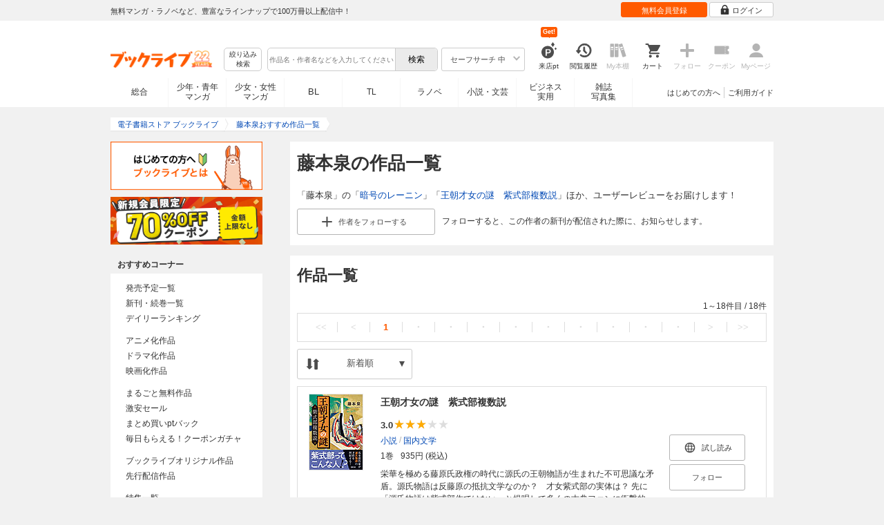

--- FILE ---
content_type: text/html; charset=UTF-8
request_url: https://booklive.jp/focus/author/a_id/233748
body_size: 26357
content:
<!DOCTYPE html>
<html lang="ja" prefix="og: http://ogp.me/ns#">











        <head>
<meta charset="utf-8">
<script>dataLayer = [{"view":"pc","isMember":false,"login":"no-login","uaoption":"","email":""}];var container_id='GTM-W7JZP9';</script>
<script>(function(w,d,s,l,i){w[l]=w[l]||[];w[l].push({'gtm.start':
new Date().getTime(),event:'gtm.js'});var f=d.getElementsByTagName(s)[0],
j=d.createElement(s),dl=l!='dataLayer'?'&l='+l:'';j.async=true;j.src=
'https://www.googletagmanager.com/gtm.js?id='+i+dl;f.parentNode.insertBefore(j,f);
})(window,document,'script','dataLayer', container_id );</script>
<!-- Google Analytics Code from --><script type="text/javascript">var _gaq = _gaq || [];var _gaq_click = [["_require","inpage_linkid","\/\/www.google-analytics.com\/plugins\/ga\/inpage_linkid.js"],["_setAccount","UA-41779794-1"],["_setCustomVar",1,"login","no-login",2],["_trackPageview"]];_gaq_click.forEach(function(item) {_gaq.push(item);});(function() {var ga = document.createElement('script'); ga.type = 'text/javascript'; ga.async = true;ga.src = ('https:' == document.location.protocol ? 'https://' : 'http://') + 'stats.g.doubleclick.net/dc.js';var s = document.getElementsByTagName('script')[0]; s.parentNode.insertBefore(ga, s);})();</script><!-- Google Analytics Code to -->
<meta name="google-site-verification" content="n4HkQrdjOf7cC_3_TRrDjG4pQp2CZZOQ9q2Zb0lwA38" />
<meta name="google-site-verification" content="n-FFVGNwHVvIIksoSk47KqsNM_V4E_Qpkd-xHKTzdgw" />
<meta name="google-site-verification" content="cs3osF3WnnvWdbNFvO30X3LXiQ8qiivAWVcCk6BELtg" />
<meta name="msvalidate.01" content="8C42710994D39598AA601B14E2D6A47C" />

<title>藤本泉の作品一覧 - 漫画・ラノベ（小説）・無料試し読みなら、電子書籍・コミックストア ブックライブ</title>
<meta content="IE=edge" http-equiv="X-UA-Compatible"/>
        <meta name="keywords" content="藤本泉,電子書籍,ブックライブ,無料" />
    <meta name="description" content="「藤本泉」の作品一覧。「暗号のレーニン」「王朝才女の謎　紫式部複数説」ほか、ユーザーレビュー等を紹介！無料試し読みも充実。電子書籍なら総合書店「ブックライブ」。人気の漫画・コミック・小説・ラノベなど、新刊が毎日続々入荷。無料試し読みに加え、1巻まるごと無料のマンガも多数。お得なキャンペーン実施中。" />


<link rel="icon" type="image/x-icon" href="/favicon.ico?date=0930" />

<link href="//res.booklive.jp/resources/a/common/css/main_pc.min.css?202601210112" rel="stylesheet">

<link rel="stylesheet" media="all" href="//res.booklive.jp/resources/a/common/css/common_module.css?60511931">

<link rel="stylesheet" media="all" href="//res.booklive.jp/resources/a/pc/common/css/common2.css?ed6b3618">
<link rel="stylesheet" media="all" href="//res.booklive.jp/resources/a/pc/common/css/base2.css?eccaaa55">
<link rel="stylesheet" media="all" href="//res.booklive.jp/resources/a/pc/common/css/module2.css?f77f1039">
<link rel="stylesheet" media="all" href="//res.booklive.jp/resources/a/pc/common/css/detail2.css?63560444">


<script type="text/javascript">
    var storeName = "booklive";
    var isPC = true;
    var isPCView = true;
    var isHonten = true;
    var isWebView = false;
    var isDocomo = false;
    var isAndroidDevice = false;
    var isLogin = false;
    var isMember = false;
    const isDevelop = false;
            
    var isBlFirstVisit = true;

    var isDocomo = false;

    // アダルトレベル
    // todo: フラグではないのでsafeLevelにリネームすべき
    var isSafeLevel = 1;

    // アダルトレベルロック
    var isSafeLevelLocked = false;

    // タテヨミのできるパージョン3.7.0以上のアプリか判断
    var isTateyomiVersion = false;

        // 会員登録クーポン
    var isRegistrationCouponPopUp = false;
    // LINE連携済み ECI使用中
    var isLineConnected = false;
    var cookieNameStr = 'bl_eci_matching_abtest';
    var validDates = 30;
    var validTimes = validDates * 24 * 3600;
    var abRandom = Math.floor( Math.random() * 10 );
    var cookieValue = (abRandom==9)? 1 : 0;

    // 0:1(非表示):2:3=3:1:3:3
    if(GetCookie(cookieNameStr) == null) {
        if (cookieValue != 1 ) {
            var abRandomNew = Math.floor( Math.random() * 3 );
            if (abRandomNew == 0 ) {
                cookieValue = abRandomNew;
            } else {
                cookieValue = abRandomNew + 1;
            }
        }
        document.cookie = cookieNameStr + '=' + cookieValue + '; path=/; max-age=' + validTimes;
    } else {
        cookieValue = GetCookie(cookieNameStr);
    }

    
    // レコメンドAI比較用cookie付与
    var recommendCookieNameStr = 'recommend_ai_group';
    var recommendCookieValue = Math.floor( Math.random() * 2 );
    if(GetCookie(recommendCookieNameStr) == null) {
        document.cookie = recommendCookieNameStr + '=' + recommendCookieValue + '; path=/; max-age=' + validTimes;
    } else {
        recommendCookieValue = GetCookie(recommendCookieNameStr);
    }

    function GetCookie( name ) {
        var result = null;
        var cookieName = name + '=';
        var allcookies = document.cookie;
        var position = allcookies.indexOf( cookieName );

        if ( position != -1 ) {
            var startIndex = position + cookieName.length;
            var endIndex = allcookies.indexOf( ';', startIndex );
            if( endIndex == -1 ) {
                endIndex = allcookies.length;
            }
            result = decodeURIComponent ( allcookies.substring( startIndex, endIndex ) );
        }
        return result;
    }
</script>

<link rel="canonical" href="https://booklive.jp/focus/author/a_id/233748">


<script type="module" src="//res.booklive.jp/resources/a/dist/common/ToggleMenu.js?9e616344"></script>
<script type="text/javascript" src="//res.booklive.jp/resources/a/pc/common/js/html5.js?8eb020d4"></script>
<script type="text/javascript" src="//res.booklive.jp/resources/a/pc/common/js/jquery.js?ddb84c15"></script>
<script type="text/javascript" src="//res.booklive.jp/resources/a/pc/common/js/common.js?21f42f52"></script>
<script type="text/javascript" src="//res.booklive.jp/resources/a/pc/common/js/header.js?4f040ca1"></script>
<script type="text/javascript" src="//res.booklive.jp/resources/a/pc/common/js/balloon.js?1a3461d4"></script>
<script type="text/javascript" src="//res.booklive.jp/resources/a/pc/common/js/jquery.truncateString.js?10066f36"></script>
<script type="text/javascript" src="//res.booklive.jp/resources/a/pc/common/js/jquery.cookie.js?20a00235"></script>
<script type="text/javascript" src="//res.booklive.jp/resources/a/pc/common/js/jquery.storageapi.min.js?c677411f"></script>
<script type="text/javascript" src="//res.booklive.jp/resources/a/pc/common/js/jquery.highlight-3.js?ca8c3c2c"></script>
<script type="text/javascript" src="//res.booklive.jp/resources/a/pc/common/js/jquery.suggest.js?28742605"></script>
<script type="text/javascript" src="//res.booklive.jp/resources/a/common/js/bl_library.js?91bd9f04"></script>
<script type="text/javascript" src="//res.booklive.jp/resources/a/pc/common/js/jquery.md5.js?679687fb"></script>
<script type="text/javascript" src="//res.booklive.jp/resources/a/common/js/ga_eventpush.js?c9cd711a"></script>
<script type="text/javascript" src="//res.booklive.jp/resources/a/sp/common/js/ga_versioncheck.js?b769bd4c"></script>
<script type="text/javascript" src="//res.booklive.jp/resources/a/common/js/ga_pointerdown.js?2ea8ba45"></script>
<script type="text/javascript" src="//res.booklive.jp/resources/a/common/js/toggle.js?781dfcd9"></script>
<script type="text/javascript" src="//res.booklive.jp/resources/a/dist/AutoBackToTop.js?ace2fc63"></script>
<script type="text/javascript" src="//res.booklive.jp/resources/a/common/js/panelSlider.js?fb2f69c7"></script>
<script type="text/javascript" src="//res.booklive.jp/resources/a/common/js/loading.js?15a4b97a"></script>
<script type="module" src="//res.booklive.jp/resources/a/dist/common_instances/checkbox_class_accessible.js?1cbd4028"></script>

<script type="text/javascript">
        if (!$.cookie('BL_TRACK')) {
        var hash = $.md5((0 | Math.random() * (1 << 30)) + (0 | Math.random() * (1 << 53 - 30)) * (1 << 30))
        $.cookie('BL_TRACK', hash, { path: '/', expires: 90, secure: true});
    }
</script>
    <link rel="stylesheet" media="all" href="//res.booklive.jp/resources/a/pc/v2/css/focus/content.css?a90799cc">
<link rel="stylesheet" media="all" href="//res.booklive.jp/resources/a/pc/v2/css/review/review-name-area.css?19956ee7">
<script type="text/javascript" src="//res.booklive.jp/resources/a/pc/v2/js/product/product_review.js?909d8c20"></script>
<script type="text/javascript" src="//res.booklive.jp/resources/a/pc/v2/js/follow/follow.js?a8e9d0c0"></script>

<!-- facebookに関するタグ -->
<meta property="og:site_name" content="藤本泉おすすめ作品一覧 - 電子書籍ストア ブックライブ" />
<meta property="og:title" content="藤本泉おすすめ作品一覧 - 電子書籍ストア ブックライブ" />
<meta property="og:type" content="article" />
<meta property="og:url" content="//res.booklive.jp/focus/author/a_id/233748" />
<meta property="og:image" content="//res.booklive.jp/resources/a/pc/common/images/sns_bllogo.png" />
<meta property="og:description" content="「藤本泉」の作品一覧。「暗号のレーニン」「王朝才女の謎　紫式部複数説」ほか、ユーザーレビュー等を紹介！無料試し読みも充実。電子書籍なら総合書店「ブックライブ」。人気の漫画・コミック・小説・ラノベなど、新刊が毎日続々入荷。無料試し読みに加え、1巻まるごと無料のマンガも多数。お得なキャンペーン実施中。"/>
<meta property="og:locale" content="ja_JP" />
<meta itemprop="image" content="//res.booklive.jp/resources/a/pc/common/images/sns_bllogo.png" />

<!-- twitterに関するタグ -->
<meta name="twitter:card" content="product" />
<meta name="twitter:site" content="@BookLive_PR" />
<meta name="twitter:description" content="「藤本泉」の作品一覧。「暗号のレーニン」「王朝才女の謎　紫式部複数説」ほか、ユーザーレビュー等を紹介！無料試し読みも充実。電子書籍なら総合書店「ブックライブ」。人気の漫画・コミック・小説・ラノベなど、新刊が毎日続々入荷。無料試し読みに加え、1巻まるごと無料のマンガも多数。お得なキャンペーン実施中。" />
<meta name="twitter:image:src" content="https://res.booklive.jp/resources/a/pc/common/images/sns_bllogo.png">
<script type="text/javascript">
    $(function(e){
        if (window.location.hash == '#_=_'){
            history.replaceState
            ? history.replaceState(null, null, window.location.href.split('#')[0])
            : window.location.hash = '';
        }

                $('#join-confirm_button_1 , #join-confirm_button_3 , #join-confirm_button_2').removeAttr("disabled");
    });
</script>



<script type="text/javascript">
var COOKIE_NAME_LOGIN = "BL_TK";                var COOKIE_NAME_SAFE_SEARCH_LEVEL = "BL_SAFE_SEARCH_LEVEL"; var COOKIE_NAME_AFF_SESSION = "BL_AFF";         var COOKIE_NAME_AD_LANDING = "BL_LAND";var COOKIE_EXPIRE_SAFE_SEARCH_LEVEL = 3650;     var COOKIE_EXPIRE_AFF_SESSION = 7;              var COOKIE_EXPIRE_AD_LANDING = 1800;var COOKIE_VALUE_SAFE_SEARCH_LEVEL_ON = 0;      var COOKIE_VALUE_SAFE_SEARCH_LEVEL_OFF = 1;var AGENCY_COOKIE_VALUE_SEPARATOR = ",";var AGENCY_ID_PARAMS_LIST = {"params" : "1",         "adef" : "2",           "ebisAdID" : "11",      "dmai" : "11"       };$(function(){if (!$.cookie(COOKIE_NAME_LOGIN)) {set_Cookie_Aff();}});function set_Cookie_Aff() {var get_params = GetQueryString();if ($.isEmptyObject(get_params)) {return;}var agency_id;var agency_session_id;for (key in AGENCY_ID_PARAMS_LIST) {if (get_params[key]) {agency_id = AGENCY_ID_PARAMS_LIST[key];agency_session_id = get_params[key];break;}}if (agency_id != null && agency_session_id != null) {var date = new Date();var agency_date = date.getFullYear() + "-" +("0" + (date.getMonth() + 1)).slice(-2) + "-" +("0" + date.getDate()).slice(-2) + " " +("0" + date.getHours()).slice(-2) + ":" +("0" + date.getMinutes()).slice(-2) + ":" +("0" + date.getSeconds()).slice(-2);var agency_cookie_val = agency_id + AGENCY_COOKIE_VALUE_SEPARATOR + agency_session_id + AGENCY_COOKIE_VALUE_SEPARATOR + agency_date;$.cookie(COOKIE_NAME_AFF_SESSION, agency_cookie_val, { path: '/', expires: COOKIE_EXPIRE_AFF_SESSION});}}
</script>


<script>

$.recommendKinesis = {data : {type: '',title_list: [{title_id: '',vol_no: ''}]},config : {url: 'https://recommend.booklive.jp/log'}};
</script>


</head>
<body id="index">
<noscript><iframe src="https://www.googletagmanager.com/ns.html?id=GTM-W7JZP9" height="0" width="0" style="display:none;visibility:hidden"></iframe></noscript>

<noscript><p class="noscript">ブックライブでは、JavaScriptがOFFになっているとご利用いただけない機能があります。JavaScriptを有効にしてご利用ください。</p></noscript>

    <header id="header" class="">
    <div class="header_top">
        <div class="header_top_inner">
            <p class="header_topmsg">無料マンガ・ラノベなど、豊富なラインナップで100万冊以上配信中！</p>

                        <div class="login_button_wrap ua_click" data-ua="menu">
                                <a class="header_joinbtn" href="/member/mail-input" id="top_button_1"><span>無料会員登録</span></a>
                                <a class="header_loginbtn is-opacity_low" href="/login" id="button_2"><svg class="icon-login"><use xlink:href="/resources/a/common/images/sprite.symbol.svg?7834f34d#icon_login"></svg><span>ログイン</span></a>
            </div>
            
        </div>    </div>    <div class="header_inner">
        <div class="header_main clearfix">
            <div class="header_logo">
                                                            <a href="/" class="logo" id="top_image_1"><img width="148" height="40" alt="ブックライブ" class="site_logo_top" src="//res.booklive.jp/resources/cms/appeal_frame/logo/100077621/bls_22years_logo.png"></a>
                                                </div>            <div class="header_row">
            <div class="header_search">
                <div class="header_search_main clearfix">
                    <div class="header_criteria">
                        <button type="button" onclick="location.href='/search/detail'" class="header_searchbtn refine-search-btn">絞り込み<span class="phrase">検索</span></button>                    </div>
                    <form id="search" method="get" action="/search/keyword" onsubmit="return checkSearch();" data-ua="search">
                        <div class="header_searchbox clearfix">
                            <input type="text" maxlength="200" id="input_search" name="keyword" value="" size="10" placeholder="作品名・作者名などを入力してください" class="input_search_suggest">
                            <input type="submit" value="検索" class="search_btn" id="top_button_6">
                        </div>
                        <div class="header_safe">
    <a href="#" onclick="return false;" class="header_safe_btn icon_right clearfix sl-header_safechoice_b">
        <span class="btn_txt">セーフサーチ 中</span>
        <span class="cssicon-down"></span>
    </a>
        <div class="overflow header_safe_list" style="display:none;">
        <ul>
                        <li><a href="/index/change-safe-search/disp_adult_level/0" onclick="return $.cookie( 'SAFE_SEARCH_LEVEL' , 0, { expires:3650, path:'/' } );" class="sl-header_safelist1">セーフサーチ 強</a></li>
                        <li><a href="/index/change-safe-search/disp_adult_level/1" onclick="return $.cookie( 'SAFE_SEARCH_LEVEL' , 1, { expires:3650, path:'/' } );" class="sl-header_safelist2">セーフサーチ 中</a></li>
                        <li><a href="/index/change-safe-search/disp_adult_level/3" onclick="return $.cookie( 'SAFE_SEARCH_LEVEL' , 3, { expires:3650, path:'/' } );" class="sl-header_safelist3">セーフサーチ OFF</a></li>
                    </ul>
                <div class="about_safeserach"><a href="/page/index/guide/tools#safe"><small>セーフサーチについて</small></a></div>
            </div>
    </div>
                        <input type="hidden" name="use_search_box" value="1">                    </form>
                </div>            </div>
            <ul class="header_tools clearfix ua_click" data-ua="menu-icon">
                                    <li class="header_tools_login_pt"><a href="/my/login-bonus"><svg class="icon-login_pt"><use xlink:href="/resources/a/common/images/sprite.symbol.svg?7834f34d#icon_login_pt"></svg><p>来店pt</p></a><b class="header_tools_num"><span class="bl-visit_pt-num">Get!</span></b></li>
                    <li class="header_tools_watch_history"><a href="/watch-history"><svg class="icon-watchhistory"><use xlink:href="/resources/a/common/images/sprite.symbol.svg?7834f34d#icon_watchhistory"></svg><p>閲覧履歴</p></a></li>
                    <li class="header_tools_mybookshelf disabled"><svg class="icon-bookshelf"><use xlink:href="/resources/a/common/images/sprite.symbol.svg?7834f34d#icon_bookshelf"></svg><p>My本棚</p></li>
                    <li class="header_tools_cart"><a href="/cart" id="top_button_9" class="disable_ua"><svg class="icon-cart"><use xlink:href="/resources/a/common/images/sprite.symbol.svg?7834f34d#icon_cart"></svg><p>カート</p></a></li>
                    <li class="header_tools_keep disabled"><div class="icon-follow"><span class="cssicon-follow_bfr"></span></div><p>フォロー</p></li>
                    <li class="header_tools_coupon disabled"><a href="/feature/index/id/aboutcoupon"><svg class="icon-coupon"><use xlink:href="/resources/a/common/images/sprite.symbol.svg?7834f34d#icon_coupon"></svg><p>クーポン</p></a></li>
                    <li class="header_tools_mypage last disabled"><a href="/my/top"><svg class="icon-mypage"><use xlink:href="/resources/a/common/images/sprite.symbol.svg?7834f34d#icon_mypage"></svg><p>Myページ</p></a></li>
                            </ul>            </div>
                                </div>
        <div class="header_navi clearfix">
            <ul class="header_navi_main clearfix safe_search_1">
                <li class="h_index ua_click" data-ua="tab-sougou">
                                        <a href="/" id="top_button_12">総合</a>
                                    </li>
                <li class="h_mcomic ua_click" data-ua="tab-comic">
                                        <a href="/index/comic" id="top_button_13" >少年・青年<br>マンガ</a>
                                        <ul class="h_navibtn_menu">
                        <li class="gotop"><a href="/index/comic">少年・青年マンガ TOP</a></li>
                                                <li><a href="/search/keyword/g_ids/6"  >少年マンガ</a></li>
                                                <li><a href="/search/keyword/g_ids/5"  >青年マンガ</a></li>
                                                <li><a href="/search/keyword/g_ids/3058"  >少年マンガ誌</a></li>
                                                <li><a href="/search/keyword/g_ids/3059"  >青年マンガ誌</a></li>
                                            </ul>
                </li>
                <li class="h_fcomic ua_click" data-ua="tab-comicf">
                                        <a href="/index/comicf" id="top_button_14" >少女・女性<br>マンガ</a>
                                        <ul class="h_navibtn_menu">
                        <li class="gotop"><a href="/index/comicf">少女・女性マンガ TOP</a></li>
                                                <li><a href="/search/keyword/g_ids/1"  >少女マンガ</a></li>
                                                <li><a href="/search/keyword/g_ids/2"  >女性マンガ</a></li>
                                                <li><a href="/search/keyword/g_ids/3060"  >少女マンガ誌</a></li>
                                                <li><a href="/search/keyword/g_ids/3061"  >女性マンガ誌</a></li>
                                            </ul>
                </li>
                                <li class="h_boyslove ua_click" data-ua="tab-boyslove">
                                        <a class="englishtxt" href="/index/boyslove" id="top_button_20">BL</a>
                                        <ul class="h_navibtn_menu">
                        <li class="gotop"><a href="/index/boyslove">BL TOP</a></li>
                                                <li><a href="/search/keyword/g_ids/3"  >BLマンガ</a></li>
                                                <li><a href="/search/keyword/g_ids/1008"  >BL小説</a></li>
                                                <li><a href="/search/keyword/g_ids/3094"  >BL誌</a></li>
                                            </ul>
                </li>
                <li class="h_teenslove ua_click" data-ua="tab-teenslove">
                                        <a href="/index/teenslove">TL</a>
                                        <ul class="h_navibtn_menu">
                        <li class="gotop"><a href="/index/teenslove">TL TOP</a></li>
                                                <li><a href="/search/keyword/g_ids/7"  >TLマンガ</a></li>
                                                <li><a href="/search/keyword/g_ids/1006"  >TL小説</a></li>
                                                <li><a href="/search/keyword/g_ids/3093"  >TL誌</a></li>
                                            </ul>
                </li>
                                <li class="h_lightnovel ua_click" data-ua="tab-lightnovel">
                                        <a href="/index/lightnovel" id="top_button_15" >ラノベ</a>
                                        <ul class="h_navibtn_menu">
                        <li class="gotop"><a href="/index/lightnovel">ラノベ TOP</a></li>
                                                <li><a href="/search/keyword/g_ids/14"  >男性向けライトノベル</a></li>
                                                <li><a href="/search/keyword/g_ids/3062"  >女性向けライトノベル</a></li>
                                            </ul>
                </li>
                <li class="h_book ua_click" data-ua="tab-book">
                                        <a href="/index/book" id="top_button_16" >小説・文芸</a>
                                        <ul class="h_navibtn_menu">
                        <li class="gotop"><a href="/index/book">小説・文芸 TOP</a></li>
                                                <li><a href="/search/keyword/g_ids/10"  >小説</a></li>
                                                <li><a href="/search/keyword/g_ids/12"  >歴史・時代</a></li>
                                                <li><a href="/search/keyword/g_ids/13"  >SF・ファンタジー</a></li>
                                                <li><a href="/search/keyword/g_ids/17"  >ノンフィクション</a></li>
                                                <li><a href="/search/keyword/g_ids/22"  >エッセイ・紀行</a></li>
                                                <li><a href="/search/keyword/g_ids/15"  >ハーレクイン・ロマンス小説</a></li>
                                                <li><a href="/search/keyword/g_ids/1040"  >児童書</a></li>
                                                <li><a href="/search/keyword/g_ids/1057"  >文芸誌</a></li>
                                            </ul>
                </li>
                <li class="h_business ua_click" data-ua="tab-business">
                                        <a href="/index/business" id="top_button_17" >ビジネス<br>実用</a>
                                        <ul class="h_navibtn_menu">
                        <li class="gotop"><a href="/index/business">ビジネス・実用 TOP</a></li>
                                                                                    <li><a href="/search/keyword/g_ids/1023"  >社会・政治</a></li>
                                                                                                                <li><a href="/search/keyword/g_ids/16"  >ビジネス・経済</a></li>
                                                                                                                <li><a href="/search/keyword/g_ids/1029"  >IT・コンピュータ</a></li>
                                                                                                                <li><a href="/search/keyword/g_ids/18"  >趣味・実用</a></li>
                                                                                                                <li><a href="/search/keyword/g_ids/1031"  >スポーツ・アウトドア</a></li>
                                                                                                                <li><a href="/search/keyword/g_ids/1036"  >暮らし・健康・美容</a></li>
                                                                                                                <li><a href="/search/keyword/g_ids/1039"  >旅行ガイド・旅行会話</a></li>
                                                                                                                <li><a href="/search/keyword/g_ids/19"  >雑学・エンタメ</a></li>
                                                                                                                <li><a href="/search/keyword/g_ids/20"  >学術・語学</a></li>
                                                                        </ul>
                </li>
                <li class="h_magazine ua_click" data-ua="tab-magazinephoto">
                                        <a href="/index/magazine" id="top_button_18" >雑誌<br>写真集</a>
                                        <ul class="h_navibtn_menu">
                        <li class="gotop"><a href="/index/magazine">雑誌 TOP</a></li>
                                                <li><a href="/search/keyword/g_ids/26?sort=t2"  >ニュース・ビジネス・総合</a></li>
                                                <li><a href="/search/keyword/g_ids/29?sort=t2"  >趣味・スポーツ・トレンド</a></li>
                                                <li><a href="/search/keyword/g_ids/27?sort=t2"  >男性誌・女性誌</a></li>
                                                <li class="gotop"><a href="/index/magazine">写真集 TOP</a></li>
                                                                                    <li><a href="/search/keyword/g_ids/23"  >アイドル・女優</a></li>
                                                                                                                <li><a href="/search/keyword/g_ids/24"  >グラビア</a></li>
                                                                                                                                                                                                                                <li><a href="/search/keyword/g_ids/34"  >男性モデル</a></li>
                                                                                                                <li><a href="/search/keyword/g_ids/33"  >動物</a></li>
                                                                                                                <li><a href="/search/keyword/g_ids/32"  >風景、その他</a></li>
                                                                        </ul>
                </li>
                            </ul>
                        <ul class="header_navi_sub clearfix">                                    <li class="last-child ua_click" data-ua="guide-text"><a href="/page/index/guide/top" id="top_link_5" >ご利用ガイド</a></li>
                                        <li class="ua_click" data-ua="beginner-text"><a href="/page/index/id/beginner" id="top_link_9" >はじめての方へ</a></li>
                                                </ul>
                    </div>    </div></header>

<script>
    $(function(){
        /* 続きを見る */
        $('.text_more_area').hide();
        $('.text_more a').click(function(){
            $('.text_more_area').slideDown();
            $('.text_more a').parent().hide();
            $('.text_less a').parent().show();
            return false;
        });
        $('.text_less a').click(function(){
            $('.text_more_area').slideUp();
            $('.text_more a').parent().show();
            $('.text_less a').parent().hide();
            return false;
        });
    });

</script>

<div id="container">
    <div id="container_inner">
        <div id="breadcrumb" itemscope itemtype="http://schema.org/BreadcrumbList">
    <ul>
                                <li itemprop="itemListElement" itemscope itemtype="http://schema.org/ListItem">
                <span>
                                                                                                        <a href="/" itemprop="item">
                                    <span itemprop="name">電子書籍ストア ブックライブ</span>
                                </a>
                                                                                            <meta itemprop="position" content="1" />
                </span>
            </li>
                                            <li class="contents" itemprop="itemListElement" itemscope itemtype="http://schema.org/ListItem">
                <span>
                                                                                                        <a href="/focus/author/a_id/233748" itemprop="item">
                                    <span itemprop="name">藤本泉おすすめ作品一覧</span>
                                </a>
                                                                                            <meta itemprop="position" content="2" />
                </span>
            </li>
                        </ul>
</div>

        <div id="main">
            <article class="blcomp-crate">
                <section class="blcomp-partition">
                    <h1 class="blcomp-h1">藤本泉の作品一覧</h1>
                                            <p>「藤本泉」の「<a href="/product/index/title_id/423843/vol_no/001">暗号のレーニン</a>」「<a href="/product/index/title_id/1508008/vol_no/001">王朝才女の謎　紫式部複数説</a>」ほか、ユーザーレビューをお届けします！</p>
                                                                                    <dl class="follow_area mt10 clearfix">
                            <dd class="follow_btn">
                                                                    <a href="javascript:return false;" class="js_follow_author js-follow keep_action keep_off btn_module small follow_btn_l" data-title="233748" data-page-name="focus-author">
                    <span class="cssicon-follow_bfr"></span>
            <span class="cssicon-follow_aft"></span>
                                            <span>作者を</span><span class="js-follow-text">フォローする</span>
                        </a>

                            </dd>
                            <dd class="follow_text">フォローすると、この作者の新刊が配信された際に、お知らせします。</dd>
                        </dl>
                                    </section>
            </article>

            
            
                                    
                            <article class="blcomp-crate">
                    <section class="blcomp-partition books_area" id="author_title_list">
                        <h2 class="blcomp-h2">作品一覧</h2>
                        <script>
        $(function () {
        $("#review_list_1")
        .rateYo({
            rating: 3,
            starWidth: "14px",
            spacing: "2px",
            normalFill: "#DDD",
            ratedFill: "#FA0",
            readOnly: true
        });
    });
        $(function () {
        $("#review_list_2")
        .rateYo({
            rating: 0,
            starWidth: "14px",
            spacing: "2px",
            normalFill: "#DDD",
            ratedFill: "#FA0",
            readOnly: true
        });
    });
        $(function () {
        $("#review_list_3")
        .rateYo({
            rating: 0,
            starWidth: "14px",
            spacing: "2px",
            normalFill: "#DDD",
            ratedFill: "#FA0",
            readOnly: true
        });
    });
        $(function () {
        $("#review_list_4")
        .rateYo({
            rating: 0,
            starWidth: "14px",
            spacing: "2px",
            normalFill: "#DDD",
            ratedFill: "#FA0",
            readOnly: true
        });
    });
        $(function () {
        $("#review_list_5")
        .rateYo({
            rating: 0,
            starWidth: "14px",
            spacing: "2px",
            normalFill: "#DDD",
            ratedFill: "#FA0",
            readOnly: true
        });
    });
        $(function () {
        $("#review_list_6")
        .rateYo({
            rating: 0,
            starWidth: "14px",
            spacing: "2px",
            normalFill: "#DDD",
            ratedFill: "#FA0",
            readOnly: true
        });
    });
        $(function () {
        $("#review_list_7")
        .rateYo({
            rating: 0,
            starWidth: "14px",
            spacing: "2px",
            normalFill: "#DDD",
            ratedFill: "#FA0",
            readOnly: true
        });
    });
        $(function () {
        $("#review_list_8")
        .rateYo({
            rating: 0,
            starWidth: "14px",
            spacing: "2px",
            normalFill: "#DDD",
            ratedFill: "#FA0",
            readOnly: true
        });
    });
        $(function () {
        $("#review_list_9")
        .rateYo({
            rating: 0,
            starWidth: "14px",
            spacing: "2px",
            normalFill: "#DDD",
            ratedFill: "#FA0",
            readOnly: true
        });
    });
        $(function () {
        $("#review_list_10")
        .rateYo({
            rating: 0,
            starWidth: "14px",
            spacing: "2px",
            normalFill: "#DDD",
            ratedFill: "#FA0",
            readOnly: true
        });
    });
        $(function () {
        $("#review_list_11")
        .rateYo({
            rating: 0,
            starWidth: "14px",
            spacing: "2px",
            normalFill: "#DDD",
            ratedFill: "#FA0",
            readOnly: true
        });
    });
        $(function () {
        $("#review_list_12")
        .rateYo({
            rating: 0,
            starWidth: "14px",
            spacing: "2px",
            normalFill: "#DDD",
            ratedFill: "#FA0",
            readOnly: true
        });
    });
        $(function () {
        $("#review_list_13")
        .rateYo({
            rating: 0,
            starWidth: "14px",
            spacing: "2px",
            normalFill: "#DDD",
            ratedFill: "#FA0",
            readOnly: true
        });
    });
        $(function () {
        $("#review_list_14")
        .rateYo({
            rating: 0,
            starWidth: "14px",
            spacing: "2px",
            normalFill: "#DDD",
            ratedFill: "#FA0",
            readOnly: true
        });
    });
        $(function () {
        $("#review_list_15")
        .rateYo({
            rating: 0,
            starWidth: "14px",
            spacing: "2px",
            normalFill: "#DDD",
            ratedFill: "#FA0",
            readOnly: true
        });
    });
        $(function () {
        $("#review_list_16")
        .rateYo({
            rating: 0,
            starWidth: "14px",
            spacing: "2px",
            normalFill: "#DDD",
            ratedFill: "#FA0",
            readOnly: true
        });
    });
        $(function () {
        $("#review_list_17")
        .rateYo({
            rating: 0,
            starWidth: "14px",
            spacing: "2px",
            normalFill: "#DDD",
            ratedFill: "#FA0",
            readOnly: true
        });
    });
        $(function () {
        $("#review_list_18")
        .rateYo({
            rating: 0,
            starWidth: "14px",
            spacing: "2px",
            normalFill: "#DDD",
            ratedFill: "#FA0",
            readOnly: true
        });
    });
    </script>
<script type="text/javascript" src="//res.booklive.jp/resources/a/pc/v2/js/follow/follow.js?a8e9d0c0"></script>
<div class="bl-pagination" data-url="/json/get-author-title-list?author_id=233748">
<div class="bl-pager page_nav"><p>1～18件目<span>&nbsp;/&nbsp;</span>18件</p><ul class="clearfix"><li class="page_nav_first page_stop"><a><<</a></li><li class="page_nav_prev page_stop"><a><</a></li><li class="page_navcr"><a>1</a></li><li class="page_stop"><a>・</a></li><li class="page_stop"><a>・</a></li><li class="page_stop"><a>・</a></li><li class="page_stop"><a>・</a></li><li class="page_stop"><a>・</a></li><li class="page_stop"><a>・</a></li><li class="page_stop"><a>・</a></li><li class="page_stop"><a>・</a></li><li class="page_stop"><a>・</a></li><li class="page_nav_next page_stop"><a>></a></li><li class="page_nav_last page_stop"><a>>></a></li></ul></div>
    
    <div class="sort_area_toggle">
        <div id="sort_toggle" aria-expanded="false" class="toggle_sorter js-toggle">
            <div class="sort_selected">
                <div class="sort_selected_area">
                    <svg class="sorting">
                        <use xlink:href="/resources/a/common/images/sprite.symbol.svg?7834f34d#icon_sort">
                    </svg>
                    <p class="sort_btn">
                        <span>
                                                            新着順
                                                    </span>
                    </p>
                    <span class="arrow-down"></span>
                </div>
            </div>
            <ul class="sort_items js-toggle-target">
                                                            <li>
                            <a href="/focus/author/a_id/233748/sort/t2#author_title_list">新着順</a>
                        </li>
                                                                                <li>
                            <a href="/focus/author/a_id/233748/sort/t1#author_title_list">人気順</a>
                        </li>
                                                                                <li>
                            <a href="/focus/author/a_id/233748/sort/t6#author_title_list">評価高い順</a>
                        </li>
                                                                                <li>
                            <a href="/focus/author/a_id/233748/sort/t4#author_title_list">価格安い順</a>
                        </li>
                                                                                <li>
                            <a href="/focus/author/a_id/233748/sort/t5#author_title_list">価格高い順</a>
                        </li>
                                                </ul>
        </div>
    </div>
    <script>
        document.addEventListener('click', (e) => {
            if(!e.target.closest('#sort_toggle')) {
                document.getElementById('sort_toggle').setAttribute('aria-expanded', false);
            } else {
                document.getElementById('sort_toggle').setAttribute('aria-expanded', true);
            }
        })
    </script>
<ul id="list_view" class="search_item_list ua_click" data-ua="product">
            <li class="item clearfix">
            <div class="left">
                <div class="picture"><a href="/product/index/title_id/1508008/vol_no/001"><img src="https://res.booklive.jp/1508008/001/thumbnail/S.jpg" alt="王朝才女の謎　紫式部複数説" id="search_image_1"></a></div>
                
            </div>
            <div class="right clearfix">
                <div class="title bl-highlight">
                    <h3 class="inline"><a href="/product/index/title_id/1508008/vol_no/001" class="sl-title1">王朝才女の謎　紫式部複数説</a></h3>
                </div><!--/.title-->
                <div class="review_star_wrap">
                                            <span class="review_search_average font_b">3.0</span>
                                        <div id="review_list_1" class="review_search_star"></div>
                </div>
                <div class="detail bl-highlight">
                    <div class="spec_list">
                        <div class="spec">
                            <div class="detail_item ellipsis multiple_links"><a href="/search/keyword/g_ids/10"><span content="小説">小説</span></a> / <a href="/search/keyword/g_ids/1004">国内文学</a></div>
                        </div>

                        <div class="spec"><div class="detail_item regular"><span class="mr10">1巻</span><span class="sl-price1">935円 (税込)</span></div></div>
                    </div>

                    <div class="multi_line_txt multi_line_ellipsis">
                        栄華を極める藤原氏政権の時代に源氏の王朝物語が生まれた不可思議な矛盾。源氏物語は反藤原の抵抗文学なのか？　才女紫式部の実体は？
先に「源氏物語は紫式部作ではない」と提唱して多くの古典ファンに衝撃的話題を投げかけた著者が、再び大胆な推論を展開、藤原氏の系譜を遡り、物語成立年代の誤りと“作者”紫式部の実体を解明し、才女伝説の虚像と実像を浮き彫りにする。好評『源氏物語99の謎』姉妹篇。
                    </div>
                </div><!-- /.detail -->

                <div class="buttons">
                                                    <a href="javascript:return false;" class="bl-bviewer btn_module tachiyomi_btn small tachiyomi_action sl-bstand_b1" data-title="1508008" data-vol="001" data-page-name="focus-author">
            <svg class="browser_icon">
                <use xlink:href="/resources/a/common/images/sprite.symbol.svg?7834f34d#icon_browser">
            </svg>
            <span>試し読み</span>
        </a>
    

                                                                    <a href="javascript:return false;" class="js_follow_title js-follow keep_action keep_off btn_module small" data-title="1508008" data-page-name="focus-author">
                <span class="js-follow-text">フォロー</span>
    </a>

                                    </div><!--/.buttons-->
            </div><!--/.right-->
        </li>
            <li class="item clearfix">
            <div class="left">
                <div class="picture"><a href="/product/index/title_id/1491594/vol_no/001"><img src="https://res.booklive.jp/1491594/001/thumbnail/S.jpg" alt="源氏物語99の謎" id="search_image_2"></a></div>
                
            </div>
            <div class="right clearfix">
                <div class="title bl-highlight">
                    <h3 class="inline"><a href="/product/index/title_id/1491594/vol_no/001" class="sl-title2">源氏物語99の謎</a></h3>
                </div><!--/.title-->
                <div class="review_star_wrap">
                                            <span class="review_search_average font_b no_review">-</span>
                                        <div id="review_list_2" class="review_search_star"></div>
                </div>
                <div class="detail bl-highlight">
                    <div class="spec_list">
                        <div class="spec">
                            <div class="detail_item ellipsis multiple_links"><a href="/search/keyword/g_ids/10"><span content="小説">小説</span></a> / <a href="/search/keyword/g_ids/1004">国内文学</a></div>
                        </div>

                        <div class="spec"><div class="detail_item regular"><span class="mr10">1巻</span><span class="sl-price2">880円 (税込)</span></div></div>
                    </div>

                    <div class="multi_line_txt multi_line_ellipsis">
                        『源氏物語』の作者は紫式部ではない。
千年ものあいだ読み継がれてきた古典文学の傑作『源氏物語』には、数多くの誤りや矛盾そしてくいちがいが存在し謎が多い。
その謎を解く鍵を求めて、乱歩賞作家が実作者の立場から縦横に作品を分析解剖し、大胆に推理した結論とは！？
誰もが信じて疑わない「紫式部“作”」という言い伝えを覆した画期的な源氏物語論。
古典文学愛好家必読の書！
                    </div>
                </div><!-- /.detail -->

                <div class="buttons">
                                                    <a href="javascript:return false;" class="bl-bviewer btn_module tachiyomi_btn small tachiyomi_action sl-bstand_b2" data-title="1491594" data-vol="001" data-page-name="focus-author">
            <svg class="browser_icon">
                <use xlink:href="/resources/a/common/images/sprite.symbol.svg?7834f34d#icon_browser">
            </svg>
            <span>試し読み</span>
        </a>
    

                                                                    <a href="javascript:return false;" class="js_follow_title js-follow keep_action keep_off btn_module small" data-title="1491594" data-page-name="focus-author">
                <span class="js-follow-text">フォロー</span>
    </a>

                                    </div><!--/.buttons-->
            </div><!--/.right-->
        </li>
            <li class="item clearfix">
            <div class="left">
                <div class="picture"><a href="/product/index/title_id/433619/vol_no/001"><img src="https://res.booklive.jp/433619/001/thumbnail/S.jpg" alt="十億トンの恋" id="search_image_3"></a></div>
                
            </div>
            <div class="right clearfix">
                <div class="title bl-highlight">
                    <h3 class="inline"><a href="/product/index/title_id/433619/vol_no/001" class="sl-title3">十億トンの恋</a></h3>
                </div><!--/.title-->
                <div class="review_star_wrap">
                                            <span class="review_search_average font_b no_review">-</span>
                                        <div id="review_list_3" class="review_search_star"></div>
                </div>
                <div class="detail bl-highlight">
                    <div class="spec_list">
                        <div class="spec">
                            <div class="detail_item ellipsis multiple_links"><a href="/search/keyword/g_ids/10"><span content="小説">小説</span></a> / <a href="/search/keyword/g_ids/1001">国内小説</a></div>
                        </div>

                        <div class="spec"><div class="detail_item regular"><span class="mr10">1巻</span><span class="sl-price3">770円 (税込)</span></div></div>
                    </div>

                    <div class="multi_line_txt multi_line_ellipsis">
                        箱入り娘の“東京”は幼馴染みの“東京湾”と激しい恋に落ちる

　父親ジャポン氏の言いなりになってせっせとおめかしする“東京”。彼女を昔から知っている“東京湾”は、今の姿を複雑な思いで眺めていた。あの頃の、野暮ったい、それゆえに香り高い花にも似た輝くような若さと真面目さは、どこへ行ってしまったのだろう。運送屋であるとともに詩人でもある彼は、ついに娘を強引に奪うことを決意する…。（「十億トンの恋」）
　第６回小説現代新人賞を受賞した「媼繁昌記」のほか、「黒いピグマリオン」「九条の尼御前」「十億トンの恋」といった単行本未収録の短編小説、さらには雑誌・新聞・地域広報誌に寄稿したエッセイなどを収録。電子オリジナルの作品集。

●藤本泉（ふじもと・せん）
1923年、東京生まれ。日本大学国文科卒業。1966年に「媼繁盛記」で第6回小説現代新人賞を受賞し文壇にデビュー。部落問題を扱った第17回江戸川乱歩賞最終候補「藤太夫谷の毒」（のちに『地図にない谷』と改題して刊行）、第75回直木賞候補『呪いの聖域』、第30回日本推理作家協会賞長編賞候補『ガラスの迷路』など話題作を立て続けに発表したのち、1977年に『時をきざむ潮』で第23回江戸川乱歩賞を受賞。その他、伝奇ミステリ「えぞ共和国」シリーズなど著書多数。1989年2月、旅行先のフランスから子息に手紙を出したのを最後に消息を絶ち、行方不明のまま現在に至っている。
                    </div>
                </div><!-- /.detail -->

                <div class="buttons">
                                                    <a href="javascript:return false;" class="bl-bviewer btn_module tachiyomi_btn small tachiyomi_action sl-bstand_b3" data-title="433619" data-vol="001" data-page-name="focus-author">
            <svg class="browser_icon">
                <use xlink:href="/resources/a/common/images/sprite.symbol.svg?7834f34d#icon_browser">
            </svg>
            <span>試し読み</span>
        </a>
    

                                                                    <a href="javascript:return false;" class="js_follow_title js-follow keep_action keep_off btn_module small" data-title="433619" data-page-name="focus-author">
                <span class="js-follow-text">フォロー</span>
    </a>

                                    </div><!--/.buttons-->
            </div><!--/.right-->
        </li>
            <li class="item clearfix">
            <div class="left">
                <div class="picture"><a href="/product/index/title_id/423846/vol_no/001"><img src="https://res.booklive.jp/423846/001/thumbnail/S.jpg" alt="一〇〇八年源氏物語の謎" id="search_image_4"></a></div>
                
            </div>
            <div class="right clearfix">
                <div class="title bl-highlight">
                    <h3 class="inline"><a href="/product/index/title_id/423846/vol_no/001" class="sl-title4">一〇〇八年源氏物語の謎</a></h3>
                </div><!--/.title-->
                <div class="review_star_wrap">
                                            <span class="review_search_average font_b no_review">-</span>
                                        <div id="review_list_4" class="review_search_star"></div>
                </div>
                <div class="detail bl-highlight">
                    <div class="spec_list">
                        <div class="spec">
                            <div class="detail_item ellipsis multiple_links"><a href="/search/keyword/g_ids/13"><span content="SF・ファンタジー">SF・ファンタジー</span></a> / <a href="/search/keyword/g_ids/1015">SF（国内）</a></div>
                        </div>

                        <div class="spec"><div class="detail_item regular"><span class="mr10">1巻</span><span class="sl-price4">495円 (税込)</span></div></div>
                    </div>

                    <div class="multi_line_txt multi_line_ellipsis">
                        源氏物語成立の謎に迫る表題作ほか二編を収めたＳＦ短編集

　社会主義国「ソビエト日本」が世界に誇る古典女流作家・紫式部……その否定は国家に対する裏切りと反逆を意味した。二〇七三の京都。粛清された国文学者を父にもつウチダは、密かに「源氏物語」の研究を進め、紫式部は作者でないとの確信をもった。そんな折、「源氏」誕生の一〇〇八年に時間旅行をする機会を得たウチダは、藤原道長の土御門邸に忍び込んだ。（「一〇〇八年源氏物語の謎」より）
　源氏物語成立の真相を探りに時間旅行する「一〇〇八年源氏物語の謎」、超インフレの未来社会を描いた「紙幣は吹雪のごとく」、ある日突然もう１本の左腕が生えてしまった大学教授の苦悩を描いた中編「後天性多肢症」の３本を収録。

＊一〇〇八年源氏物語の謎
＊紙幣は吹雪のごとく
＊後天性多肢症

●藤本泉（ふじもと・せん）
1923年、東京生まれ。日本大学国文科卒業。1966年に「媼繁盛記」で第6回小説現代新人賞を受賞し文壇にデビュー。部落問題を扱った第17回江戸川乱歩賞最終候補「藤太夫谷の毒」（のちに『地図にない谷』と改題して刊行）、第75回直木賞候補『呪いの聖域』、第30回日本推理作家協会賞長編賞候補『ガラスの迷路』など話題作を立て続けに発表したのち、1977年に『時をきざむ潮』で第23回江戸川乱歩賞を受賞。その他、伝奇ミステリ「えぞ共和国」シリーズなど著書多数。1989年2月、旅行先のフランスから子息に手紙を出したのを最後に消息を絶ち、行方不明のまま現在に至っている。
                    </div>
                </div><!-- /.detail -->

                <div class="buttons">
                                                    <a href="javascript:return false;" class="bl-bviewer btn_module tachiyomi_btn small tachiyomi_action sl-bstand_b4" data-title="423846" data-vol="001" data-page-name="focus-author">
            <svg class="browser_icon">
                <use xlink:href="/resources/a/common/images/sprite.symbol.svg?7834f34d#icon_browser">
            </svg>
            <span>試し読み</span>
        </a>
    

                                                                    <a href="javascript:return false;" class="js_follow_title js-follow keep_action keep_off btn_module small" data-title="423846" data-page-name="focus-author">
                <span class="js-follow-text">フォロー</span>
    </a>

                                    </div><!--/.buttons-->
            </div><!--/.right-->
        </li>
            <li class="item clearfix">
            <div class="left">
                <div class="picture"><a href="/product/index/title_id/423845/vol_no/001"><img src="https://res.booklive.jp/423845/001/thumbnail/S.jpg" alt="死霊の町" id="search_image_5"></a></div>
                
            </div>
            <div class="right clearfix">
                <div class="title bl-highlight">
                    <h3 class="inline"><a href="/product/index/title_id/423845/vol_no/001" class="sl-title5">死霊の町</a></h3>
                </div><!--/.title-->
                <div class="review_star_wrap">
                                            <span class="review_search_average font_b no_review">-</span>
                                        <div id="review_list_5" class="review_search_star"></div>
                </div>
                <div class="detail bl-highlight">
                    <div class="spec_list">
                        <div class="spec">
                            <div class="detail_item ellipsis multiple_links"><a href="/search/keyword/g_ids/13"><span content="SF・ファンタジー">SF・ファンタジー</span></a> / <a href="/search/keyword/g_ids/1015">SF（国内）</a></div>
                        </div>

                        <div class="spec"><div class="detail_item regular"><span class="mr10">1巻</span><span class="sl-price5">495円 (税込)</span></div></div>
                    </div>

                    <div class="multi_line_txt multi_line_ellipsis">
                        極端に出生率が低下した近未来社会……この世界でしかあり得ない“殺人動機”とは？

　中性子爆弾による〈大被爆〉から三十年。人口は激減し、文明社会は崩壊。放射能の影響で人類の生殖能力が低下したこの世界では、子供は貴重な存在となっており、グループ婚が一般的になっていた。妻と腹の子を殺され、自ら事件の捜査にあたる刑事・江藤の前に、かつて乳呑み児だった自分と母親を捨てた父が突然現れた。当惑は次第に父への疑惑に変わる。二十数年前、父と母との間に何があったのか？　手がかりを求め、江藤は廃墟と化した東京の高層ビル街をさまよう…。異色のＳＦサスペンス長篇。

●藤本泉（ふじもと・せん）
1923年、東京生まれ。日本大学国文科卒業。1966年に「媼繁盛記」で第6回小説現代新人賞を受賞し文壇にデビュー。部落問題を扱った第17回江戸川乱歩賞最終候補「藤太夫谷の毒」（のちに『地図にない谷』と改題して刊行）、第75回直木賞候補『呪いの聖域』、第30回日本推理作家協会賞長編賞候補『ガラスの迷路』など話題作を立て続けに発表したのち、1977年に『時をきざむ潮』で第23回江戸川乱歩賞を受賞。その他、伝奇ミステリ「えぞ共和国」シリーズなど著書多数。1989年2月、旅行先のフランスから子息に手紙を出したのを最後に消息を絶ち、行方不明のまま現在に至っている。
                    </div>
                </div><!-- /.detail -->

                <div class="buttons">
                                                    <a href="javascript:return false;" class="bl-bviewer btn_module tachiyomi_btn small tachiyomi_action sl-bstand_b5" data-title="423845" data-vol="001" data-page-name="focus-author">
            <svg class="browser_icon">
                <use xlink:href="/resources/a/common/images/sprite.symbol.svg?7834f34d#icon_browser">
            </svg>
            <span>試し読み</span>
        </a>
    

                                                                    <a href="javascript:return false;" class="js_follow_title js-follow keep_action keep_off btn_module small" data-title="423845" data-page-name="focus-author">
                <span class="js-follow-text">フォロー</span>
    </a>

                                    </div><!--/.buttons-->
            </div><!--/.right-->
        </li>
            <li class="item clearfix">
            <div class="left">
                <div class="picture"><a href="/product/index/title_id/423844/vol_no/001"><img src="https://res.booklive.jp/423844/001/thumbnail/S.jpg" alt="時界を超えて　東京ベルリンの壁" id="search_image_6"></a></div>
                
            </div>
            <div class="right clearfix">
                <div class="title bl-highlight">
                    <h3 class="inline"><a href="/product/index/title_id/423844/vol_no/001" class="sl-title6">時界を超えて　東京ベルリンの壁</a></h3>
                </div><!--/.title-->
                <div class="review_star_wrap">
                                            <span class="review_search_average font_b no_review">-</span>
                                        <div id="review_list_6" class="review_search_star"></div>
                </div>
                <div class="detail bl-highlight">
                    <div class="spec_list">
                        <div class="spec">
                            <div class="detail_item ellipsis multiple_links"><a href="/search/keyword/g_ids/13"><span content="SF・ファンタジー">SF・ファンタジー</span></a> / <a href="/search/keyword/g_ids/1015">SF（国内）</a></div>
                        </div>

                        <div class="spec"><div class="detail_item regular"><span class="mr10">1巻</span><span class="sl-price6">495円 (税込)</span></div></div>
                    </div>

                    <div class="multi_line_txt multi_line_ellipsis">
                        米ソによって東西に分断された日本、偽造パスポートで“向こう側”へ渡った男は…

　ソ連支配下の〈日本人民共和国〉からアメリカ支配下の〈日本民主共和国〉へ亡命した画家の矢川岳。別れた妻から一ヵ月前のパリの消印のある手紙を受け取った彼は、危険を顧みず国境を越えた。だが妻は、一年前の火災で死んだという。不審な思いで焼け跡を訪ねた矢川がそこで見たものは…。（「時界を超えて」より）
　米ソに分断統治された日本が舞台。かつて亡命した男が妻に会うため“西側から東側へ”越境する中篇「時界を超えて」、少年が自らの勇気を試すため“東側から西側へ”越境する短篇「ひきさかれた街」、さらには聖徳太子を主人公とした短篇、計３本のＳＦ作品を収録。

＊時界を超えて
＊ひきさかれた街
＊クロノプラスティック六〇二年

●藤本泉（ふじもと・せん）
1923年、東京生まれ。日本大学国文科卒業。1966年に「媼繁盛記」で第6回小説現代新人賞を受賞し文壇にデビュー。部落問題を扱った第17回江戸川乱歩賞最終候補「藤太夫谷の毒」（のちに『地図にない谷』と改題して刊行）、第75回直木賞候補『呪いの聖域』、第30回日本推理作家協会賞長編賞候補『ガラスの迷路』など話題作を立て続けに発表したのち、1977年に『時をきざむ潮』で第23回江戸川乱歩賞を受賞。その他、伝奇ミステリ「えぞ共和国」シリーズなど著書多数。1989年2月、旅行先のフランスから子息に手紙を出したのを最後に消息を絶ち、行方不明のまま現在に至っている。
                    </div>
                </div><!-- /.detail -->

                <div class="buttons">
                                                    <a href="javascript:return false;" class="bl-bviewer btn_module tachiyomi_btn small tachiyomi_action sl-bstand_b6" data-title="423844" data-vol="001" data-page-name="focus-author">
            <svg class="browser_icon">
                <use xlink:href="/resources/a/common/images/sprite.symbol.svg?7834f34d#icon_browser">
            </svg>
            <span>試し読み</span>
        </a>
    

                                                                    <a href="javascript:return false;" class="js_follow_title js-follow keep_action keep_off btn_module small" data-title="423844" data-page-name="focus-author">
                <span class="js-follow-text">フォロー</span>
    </a>

                                    </div><!--/.buttons-->
            </div><!--/.right-->
        </li>
            <li class="item clearfix">
            <div class="left">
                <div class="picture"><a href="/product/index/title_id/423843/vol_no/001"><img src="https://res.booklive.jp/423843/001/thumbnail/S.jpg" alt="暗号のレーニン" id="search_image_7"></a></div>
                
            </div>
            <div class="right clearfix">
                <div class="title bl-highlight">
                    <h3 class="inline"><a href="/product/index/title_id/423843/vol_no/001" class="sl-title7">暗号のレーニン</a></h3>
                </div><!--/.title-->
                <div class="review_star_wrap">
                                            <span class="review_search_average font_b no_review">-</span>
                                        <div id="review_list_7" class="review_search_star"></div>
                </div>
                <div class="detail bl-highlight">
                    <div class="spec_list">
                        <div class="spec">
                            <div class="detail_item ellipsis multiple_links"><a href="/search/keyword/g_ids/10"><span content="小説">小説</span></a> / <a href="/search/keyword/g_ids/1010">国内ミステリー</a></div>
                        </div>

                        <div class="spec"><div class="detail_item regular"><span class="mr10">1巻</span><span class="sl-price7">495円 (税込)</span></div></div>
                    </div>

                    <div class="multi_line_txt multi_line_ellipsis">
                        万人に公開されていながらなお不可解な「レーニンのミイラ」を巡る謎とは

　八重浜健（やえはま・たけし）はモスクワにあるレーニン廟見学者の長蛇の列のなかにいた。何かしらとほうもなく威圧的できびしい雰囲気。その過剰なほどの警備は、社会主義国家・ソビエト連邦の“聖地”を如実に示す光景だった。このモスクワで、八重浜の祖父も父も、レーニンのミイラに何らかの関係があるという「暗号文」を追い、そしてそのせいで消されてしまった。そんな思いが彼の中にあった。遺された暗号文を解読するため動き出した八重浜だが、やがて暗殺者の手がのびて…。

●藤本泉（ふじもと・せん）
1923年、東京生まれ。日本大学国文科卒業。1966年に「媼繁盛記」で第6回小説現代新人賞を受賞し文壇にデビュー。部落問題を扱った第17回江戸川乱歩賞最終候補「藤太夫谷の毒」（のちに『地図にない谷』と改題して刊行）、第75回直木賞候補『呪いの聖域』、第30回日本推理作家協会賞長編賞候補『ガラスの迷路』など話題作を立て続けに発表したのち、1977年に『時をきざむ潮』で第23回江戸川乱歩賞を受賞。その他、伝奇ミステリ「えぞ共和国」シリーズなど著書多数。1989年2月、旅行先のフランスから子息に手紙を出したのを最後に消息を絶ち、行方不明のまま現在に至っている。
                    </div>
                </div><!-- /.detail -->

                <div class="buttons">
                                                    <a href="javascript:return false;" class="bl-bviewer btn_module tachiyomi_btn small tachiyomi_action sl-bstand_b7" data-title="423843" data-vol="001" data-page-name="focus-author">
            <svg class="browser_icon">
                <use xlink:href="/resources/a/common/images/sprite.symbol.svg?7834f34d#icon_browser">
            </svg>
            <span>試し読み</span>
        </a>
    

                                                                    <a href="javascript:return false;" class="js_follow_title js-follow keep_action keep_off btn_module small" data-title="423843" data-page-name="focus-author">
                <span class="js-follow-text">フォロー</span>
    </a>

                                    </div><!--/.buttons-->
            </div><!--/.right-->
        </li>
            <li class="item clearfix">
            <div class="left">
                <div class="picture"><a href="/product/index/title_id/423842/vol_no/001"><img src="https://res.booklive.jp/423842/001/thumbnail/S.jpg" alt="秘聞一向一揆" id="search_image_8"></a></div>
                
            </div>
            <div class="right clearfix">
                <div class="title bl-highlight">
                    <h3 class="inline"><a href="/product/index/title_id/423842/vol_no/001" class="sl-title8">秘聞一向一揆</a></h3>
                </div><!--/.title-->
                <div class="review_star_wrap">
                                            <span class="review_search_average font_b no_review">-</span>
                                        <div id="review_list_8" class="review_search_star"></div>
                </div>
                <div class="detail bl-highlight">
                    <div class="spec_list">
                        <div class="spec">
                            <div class="detail_item ellipsis multiple_links"><a href="/search/keyword/g_ids/10"><span content="小説">小説</span></a> / <a href="/search/keyword/g_ids/1010">国内ミステリー</a></div>
                        </div>

                        <div class="spec"><div class="detail_item regular"><span class="mr10">1巻</span><span class="sl-price8">495円 (税込)</span></div></div>
                    </div>

                    <div class="multi_line_txt multi_line_ellipsis">
                        血塗られた大一揆、四枚の秘句に託された財宝、そして守護大名の暗殺に命を賭ける女の執念

　一四八八年（長享二年）、加賀の守護大名富樫氏と、加賀の国人門徒・坊主を中心とする農民門徒の連合勢が対決した一向一揆。富樫方を相手に血で血を洗う一揆が続く中、ひたすら富樫政親の命を狙うことだけに執念を燃やす女、奈辺君（なべぎみ）の鮮烈なる生き様。さらに秘文に隠された李王朝の財宝を巡って繰り広げられる、ミステリアスな争いを描く。歴史長編ミステリ大作。

●藤本泉（ふじもと・せん）
1923年、東京生まれ。日本大学国文科卒業。1966年に「媼繁盛記」で第6回小説現代新人賞を受賞し文壇にデビュー。部落問題を扱った第17回江戸川乱歩賞最終候補「藤太夫谷の毒」（のちに『地図にない谷』と改題して刊行）、第75回直木賞候補『呪いの聖域』、第30回日本推理作家協会賞長編賞候補『ガラスの迷路』など話題作を立て続けに発表したのち、1977年に『時をきざむ潮』で第23回江戸川乱歩賞を受賞。その他、伝奇ミステリ「えぞ共和国」シリーズなど著書多数。1989年2月、旅行先のフランスから子息に手紙を出したのを最後に消息を絶ち、行方不明のまま現在に至っている。
                    </div>
                </div><!-- /.detail -->

                <div class="buttons">
                                                    <a href="javascript:return false;" class="bl-bviewer btn_module tachiyomi_btn small tachiyomi_action sl-bstand_b8" data-title="423842" data-vol="001" data-page-name="focus-author">
            <svg class="browser_icon">
                <use xlink:href="/resources/a/common/images/sprite.symbol.svg?7834f34d#icon_browser">
            </svg>
            <span>試し読み</span>
        </a>
    

                                                                    <a href="javascript:return false;" class="js_follow_title js-follow keep_action keep_off btn_module small" data-title="423842" data-page-name="focus-author">
                <span class="js-follow-text">フォロー</span>
    </a>

                                    </div><!--/.buttons-->
            </div><!--/.right-->
        </li>
            <li class="item clearfix">
            <div class="left">
                <div class="picture"><a href="/product/index/title_id/423841/vol_no/001"><img src="https://res.booklive.jp/423841/001/thumbnail/S.jpg" alt="ガラスの迷路" id="search_image_9"></a></div>
                
            </div>
            <div class="right clearfix">
                <div class="title bl-highlight">
                    <h3 class="inline"><a href="/product/index/title_id/423841/vol_no/001" class="sl-title9">ガラスの迷路</a></h3>
                </div><!--/.title-->
                <div class="review_star_wrap">
                                            <span class="review_search_average font_b no_review">-</span>
                                        <div id="review_list_9" class="review_search_star"></div>
                </div>
                <div class="detail bl-highlight">
                    <div class="spec_list">
                        <div class="spec">
                            <div class="detail_item ellipsis multiple_links"><a href="/search/keyword/g_ids/10"><span content="小説">小説</span></a> / <a href="/search/keyword/g_ids/1010">国内ミステリー</a></div>
                        </div>

                        <div class="spec"><div class="detail_item regular"><span class="mr10">1巻</span><span class="sl-price9">495円 (税込)</span></div></div>
                    </div>

                    <div class="multi_line_txt multi_line_ellipsis">
                        社会主義国で殺された恋人の無念を晴らすため、日本人青年が単身乗り込んで調査にあたる

　ガラス工芸に生きる大浜海多は、恋人・磯西数子の突然の心中事件を知った。場所は数子がガラス器製作の研修で訪れていたチェコスロバキアの首都プラハで、しかも相手は親友の中務秋男だった。数子への追憶を胸に、遺骨引き取りにプラハへ行った大浜は不審な点に気づき、事件を調べ始めたが、警察権力の壁に行く手をはばまれる…。
　圧殺された“1968年の春”以後のプラハを舞台に、権力者の腐敗と庶民の沈黙の底に流れる世界を鋭く抉る。第30回日本推理作家協会賞長編賞候補作品。

●藤本泉（ふじもと・せん）
1923年、東京生まれ。日本大学国文科卒業。1966年に「媼繁盛記」で第6回小説現代新人賞を受賞し文壇にデビュー。部落問題を扱った第17回江戸川乱歩賞最終候補「藤太夫谷の毒」（のちに『地図にない谷』と改題して刊行）、第75回直木賞候補『呪いの聖域』、第30回日本推理作家協会賞長編賞候補『ガラスの迷路』など話題作を立て続けに発表したのち、1977年に『時をきざむ潮』で第23回江戸川乱歩賞を受賞。その他、伝奇ミステリ「えぞ共和国」シリーズなど著書多数。1989年2月、旅行先のフランスから子息に手紙を出したのを最後に消息を絶ち、行方不明のまま現在に至っている。
                    </div>
                </div><!-- /.detail -->

                <div class="buttons">
                                                    <a href="javascript:return false;" class="bl-bviewer btn_module tachiyomi_btn small tachiyomi_action sl-bstand_b9" data-title="423841" data-vol="001" data-page-name="focus-author">
            <svg class="browser_icon">
                <use xlink:href="/resources/a/common/images/sprite.symbol.svg?7834f34d#icon_browser">
            </svg>
            <span>試し読み</span>
        </a>
    

                                                                    <a href="javascript:return false;" class="js_follow_title js-follow keep_action keep_off btn_module small" data-title="423841" data-page-name="focus-author">
                <span class="js-follow-text">フォロー</span>
    </a>

                                    </div><!--/.buttons-->
            </div><!--/.right-->
        </li>
            <li class="item clearfix">
            <div class="left">
                <div class="picture"><a href="/product/index/title_id/423840/vol_no/001"><img src="https://res.booklive.jp/423840/001/thumbnail/S.jpg" alt="血ぬられた光源氏" id="search_image_10"></a></div>
                
            </div>
            <div class="right clearfix">
                <div class="title bl-highlight">
                    <h3 class="inline"><a href="/product/index/title_id/423840/vol_no/001" class="sl-title10">血ぬられた光源氏</a></h3>
                </div><!--/.title-->
                <div class="review_star_wrap">
                                            <span class="review_search_average font_b no_review">-</span>
                                        <div id="review_list_10" class="review_search_star"></div>
                </div>
                <div class="detail bl-highlight">
                    <div class="spec_list">
                        <div class="spec">
                            <div class="detail_item ellipsis multiple_links"><a href="/search/keyword/g_ids/10"><span content="小説">小説</span></a> / <a href="/search/keyword/g_ids/1010">国内ミステリー</a></div>
                        </div>

                        <div class="spec"><div class="detail_item regular"><span class="mr10">1巻</span><span class="sl-price10">495円 (税込)</span></div></div>
                    </div>

                    <div class="multi_line_txt multi_line_ellipsis">
                        伯父の女性遍歴はただならない、ましてや彼女たちのほとんどが不審死を遂げている

『源氏物語』研究の権威者である大学教授・洞院一史が起こした交通事故。彼は一命を取り留めたが、同乗していた若く美しい教授夫人はこの世を去った…。洞院家に居候している姪の京子は、事故に疑問を抱き、恋人の黒鍬文夫とともに伯父の過去を探っていく。やがて暴き出されたものは、醜悪な女出入りだった。本妻を三度も事故で失い、また数々の女たちが疑惑につつまれて死んでいた。光源氏を地で生きた、世にもまれな殺人鬼に挑む京子だが…。

●藤本泉（ふじもと・せん）
1923年、東京生まれ。日本大学国文科卒業。1966年に「媼繁盛記」で第6回小説現代新人賞を受賞し文壇にデビュー。部落問題を扱った第17回江戸川乱歩賞最終候補「藤太夫谷の毒」（のちに『地図にない谷』と改題して刊行）、第75回直木賞候補『呪いの聖域』、第30回日本推理作家協会賞長編賞候補『ガラスの迷路』など話題作を立て続けに発表したのち、1977年に『時をきざむ潮』で第23回江戸川乱歩賞を受賞。その他、伝奇ミステリ「えぞ共和国」シリーズなど著書多数。1989年2月、旅行先のフランスから子息に手紙を出したのを最後に消息を絶ち、行方不明のまま現在に至っている。
                    </div>
                </div><!-- /.detail -->

                <div class="buttons">
                                                    <a href="javascript:return false;" class="bl-bviewer btn_module tachiyomi_btn small tachiyomi_action sl-bstand_b10" data-title="423840" data-vol="001" data-page-name="focus-author">
            <svg class="browser_icon">
                <use xlink:href="/resources/a/common/images/sprite.symbol.svg?7834f34d#icon_browser">
            </svg>
            <span>試し読み</span>
        </a>
    

                                                                    <a href="javascript:return false;" class="js_follow_title js-follow keep_action keep_off btn_module small" data-title="423840" data-page-name="focus-author">
                <span class="js-follow-text">フォロー</span>
    </a>

                                    </div><!--/.buttons-->
            </div><!--/.right-->
        </li>
            <li class="item clearfix">
            <div class="left">
                <div class="picture"><a href="/product/index/title_id/406308/vol_no/001"><img src="https://res.booklive.jp/406308/001/thumbnail/S.jpg" alt="呪いの聖女" id="search_image_11"></a></div>
                
            </div>
            <div class="right clearfix">
                <div class="title bl-highlight">
                    <h3 class="inline"><a href="/product/index/title_id/406308/vol_no/001" class="sl-title11">呪いの聖女</a></h3>
                </div><!--/.title-->
                <div class="review_star_wrap">
                                            <span class="review_search_average font_b no_review">-</span>
                                        <div id="review_list_11" class="review_search_star"></div>
                </div>
                <div class="detail bl-highlight">
                    <div class="spec_list">
                        <div class="spec">
                            <div class="detail_item ellipsis multiple_links"><a href="/search/keyword/g_ids/10"><span content="小説">小説</span></a> / <a href="/search/keyword/g_ids/1010">国内ミステリー</a></div>
                        </div>

                        <div class="spec"><div class="detail_item regular"><span class="mr10">1巻</span><span class="sl-price11">495円 (税込)</span></div></div>
                    </div>

                    <div class="multi_line_txt multi_line_ellipsis">
                        雪深い東北の山間と赤坂の街を貫く戦慄の罠

　億万長者、石郷岡宗次郎が殺害された。過去20年間に彼の妻と実子５人も奇妙な死を遂げていた。石郷岡の莫大な財産を相続する養女・妙に甲地刑事は疑惑を抱くが、彼女には完璧なアリバイが…。だが石郷岡の邸で見た神棚と不思議な風習を追って、甲地は妙の故郷岩手へ飛ぶ。そしてそこで発見したものは、恐るべき怨念の交錯と堆積であった。禁忌を犯した彼を待ちうけるものは…。

●藤本泉（ふじもと・せん）
1923年、東京生まれ。日本大学国文科卒業。1966年に「媼繁盛記」で第6回小説現代新人賞を受賞し文壇にデビュー。部落問題を扱った第17回江戸川乱歩賞最終候補「藤太夫谷の毒」（のちに『地図にない谷』と改題して刊行）、第75回直木賞候補『呪いの聖域』、第30回日本推理作家協会賞長編賞候補『ガラスの迷路』など話題作を立て続けに発表したのち、1977年に『時をきざむ潮』で第23回江戸川乱歩賞を受賞。その他、伝奇ミステリ「えぞ共和国」シリーズなど著書多数。1989年2月、旅行先のフランスから子息に手紙を出したのを最後に消息を絶ち、行方不明のまま現在に至っている。
                    </div>
                </div><!-- /.detail -->

                <div class="buttons">
                                                    <a href="javascript:return false;" class="bl-bviewer btn_module tachiyomi_btn small tachiyomi_action sl-bstand_b11" data-title="406308" data-vol="001" data-page-name="focus-author">
            <svg class="browser_icon">
                <use xlink:href="/resources/a/common/images/sprite.symbol.svg?7834f34d#icon_browser">
            </svg>
            <span>試し読み</span>
        </a>
    

                                                                    <a href="javascript:return false;" class="js_follow_title js-follow keep_action keep_off btn_module small" data-title="406308" data-page-name="focus-author">
                <span class="js-follow-text">フォロー</span>
    </a>

                                    </div><!--/.buttons-->
            </div><!--/.right-->
        </li>
            <li class="item clearfix">
            <div class="left">
                <div class="picture"><a href="/product/index/title_id/406307/vol_no/001"><img src="https://res.booklive.jp/406307/001/thumbnail/S.jpg" alt="針の島" id="search_image_12"></a></div>
                
            </div>
            <div class="right clearfix">
                <div class="title bl-highlight">
                    <h3 class="inline"><a href="/product/index/title_id/406307/vol_no/001" class="sl-title12">針の島</a></h3>
                </div><!--/.title-->
                <div class="review_star_wrap">
                                            <span class="review_search_average font_b no_review">-</span>
                                        <div id="review_list_12" class="review_search_star"></div>
                </div>
                <div class="detail bl-highlight">
                    <div class="spec_list">
                        <div class="spec">
                            <div class="detail_item ellipsis multiple_links"><a href="/search/keyword/g_ids/10"><span content="小説">小説</span></a> / <a href="/search/keyword/g_ids/1010">国内ミステリー</a></div>
                        </div>

                        <div class="spec"><div class="detail_item regular"><span class="mr10">1巻</span><span class="sl-price12">495円 (税込)</span></div></div>
                    </div>

                    <div class="multi_line_txt multi_line_ellipsis">
                        他所者を受け付けようとしない島人たち……彼らが唄う不気味な俗謡に秘められた意味とは？

　山形県酒田沖に浮かぶ羽里島（はりじま）。この島を偶然おとずれた新米刑事の五十嵐は、奇妙な墜死事件に遭遇した。死者は古びた神社の急な石段を転落していた。謎のダイイング・メッセージを受け取った五十嵐は、独断で捜査を開始。すると、この三年間に同じ場所で毎年墜死事件が起こり、身許を示す所持品も何者かに抜き取られていた。しかも、死者はいずれも東京のＭ石油の幹部社員だった。そして盲目の巫女が、五十嵐の死を予告する…!?

●藤本泉（ふじもと・せん）
1923年、東京生まれ。日本大学国文科卒業。1966年に「媼繁盛記」で第6回小説現代新人賞を受賞し文壇にデビュー。部落問題を扱った第17回江戸川乱歩賞最終候補「藤太夫谷の毒」（のちに『地図にない谷』と改題して刊行）、第75回直木賞候補『呪いの聖域』、第30回日本推理作家協会賞長編賞候補『ガラスの迷路』など話題作を立て続けに発表したのち、1977年に『時をきざむ潮』で第23回江戸川乱歩賞を受賞。その他、伝奇ミステリ「えぞ共和国」シリーズなど著書多数。1989年2月、旅行先のフランスから子息に手紙を出したのを最後に消息を絶ち、行方不明のまま現在に至っている。
                    </div>
                </div><!-- /.detail -->

                <div class="buttons">
                                                    <a href="javascript:return false;" class="bl-bviewer btn_module tachiyomi_btn small tachiyomi_action sl-bstand_b12" data-title="406307" data-vol="001" data-page-name="focus-author">
            <svg class="browser_icon">
                <use xlink:href="/resources/a/common/images/sprite.symbol.svg?7834f34d#icon_browser">
            </svg>
            <span>試し読み</span>
        </a>
    

                                                                    <a href="javascript:return false;" class="js_follow_title js-follow keep_action keep_off btn_module small" data-title="406307" data-page-name="focus-author">
                <span class="js-follow-text">フォロー</span>
    </a>

                                    </div><!--/.buttons-->
            </div><!--/.right-->
        </li>
            <li class="item clearfix">
            <div class="left">
                <div class="picture"><a href="/product/index/title_id/406306/vol_no/001"><img src="https://res.booklive.jp/406306/001/thumbnail/S.jpg" alt="呪者の殺意" id="search_image_13"></a></div>
                
            </div>
            <div class="right clearfix">
                <div class="title bl-highlight">
                    <h3 class="inline"><a href="/product/index/title_id/406306/vol_no/001" class="sl-title13">呪者の殺意</a></h3>
                </div><!--/.title-->
                <div class="review_star_wrap">
                                            <span class="review_search_average font_b no_review">-</span>
                                        <div id="review_list_13" class="review_search_star"></div>
                </div>
                <div class="detail bl-highlight">
                    <div class="spec_list">
                        <div class="spec">
                            <div class="detail_item ellipsis multiple_links"><a href="/search/keyword/g_ids/10"><span content="小説">小説</span></a> / <a href="/search/keyword/g_ids/1010">国内ミステリー</a></div>
                        </div>

                        <div class="spec"><div class="detail_item regular"><span class="mr10">1巻</span><span class="sl-price13">495円 (税込)</span></div></div>
                    </div>

                    <div class="multi_line_txt multi_line_ellipsis">
                        家族のためにもあの父を殺さねばならない……ねぶた絵に秘められた怨念、この世の地獄に、娘はおびえ戦慄する！

　ねぶた寺といわれる銀舟寺の住職は、高名なねぶた絵師だった。娘の早子は、人を人とも思わぬ横暴な父への怨念に燃えながら反逆のねぶた絵を描く。だが、どうやらこの家には、父に対して殺意を抱く人間が他にもいるらしい…。
　呪われた宿命と業が物語の進展とともに浮かびあがる。津軽のねぶた祭りをクライマックスとする謎の殺人とこの世の地獄を風土色豊かに描き、読者を底知れぬ恐怖にひきずりこむ伝奇推理、心理サスペンスの傑作。

●藤本泉（ふじもと・せん）
1923年、東京生まれ。日本大学国文科卒業。1966年に「媼繁盛記」で第6回小説現代新人賞を受賞し文壇にデビュー。部落問題を扱った第17回江戸川乱歩賞最終候補「藤太夫谷の毒」（のちに『地図にない谷』と改題して刊行）、第75回直木賞候補『呪いの聖域』、第30回日本推理作家協会賞長編賞候補『ガラスの迷路』など話題作を立て続けに発表したのち、1977年に『時をきざむ潮』で第23回江戸川乱歩賞を受賞。その他、伝奇ミステリ「えぞ共和国」シリーズなど著書多数。1989年2月、旅行先のフランスから子息に手紙を出したのを最後に消息を絶ち、行方不明のまま現在に至っている。
                    </div>
                </div><!-- /.detail -->

                <div class="buttons">
                                                    <a href="javascript:return false;" class="bl-bviewer btn_module tachiyomi_btn small tachiyomi_action sl-bstand_b13" data-title="406306" data-vol="001" data-page-name="focus-author">
            <svg class="browser_icon">
                <use xlink:href="/resources/a/common/images/sprite.symbol.svg?7834f34d#icon_browser">
            </svg>
            <span>試し読み</span>
        </a>
    

                                                                    <a href="javascript:return false;" class="js_follow_title js-follow keep_action keep_off btn_module small" data-title="406306" data-page-name="focus-author">
                <span class="js-follow-text">フォロー</span>
    </a>

                                    </div><!--/.buttons-->
            </div><!--/.right-->
        </li>
            <li class="item clearfix">
            <div class="left">
                <div class="picture"><a href="/product/index/title_id/406305/vol_no/001"><img src="https://res.booklive.jp/406305/001/thumbnail/S.jpg" alt="時をきざむ潮" id="search_image_14"></a></div>
                
            </div>
            <div class="right clearfix">
                <div class="title bl-highlight">
                    <h3 class="inline"><a href="/product/index/title_id/406305/vol_no/001" class="sl-title14">時をきざむ潮</a></h3>
                </div><!--/.title-->
                <div class="review_star_wrap">
                                            <span class="review_search_average font_b no_review">-</span>
                                        <div id="review_list_14" class="review_search_star"></div>
                </div>
                <div class="detail bl-highlight">
                    <div class="spec_list">
                        <div class="spec">
                            <div class="detail_item ellipsis multiple_links"><a href="/search/keyword/g_ids/10"><span content="小説">小説</span></a> / <a href="/search/keyword/g_ids/1010">国内ミステリー</a></div>
                        </div>

                        <div class="spec"><div class="detail_item regular"><span class="mr10">1巻</span><span class="sl-price14">495円 (税込)</span></div></div>
                    </div>

                    <div class="multi_line_txt multi_line_ellipsis">
                        第23回江戸川乱歩賞受賞作品

　三陸の辺鄙（へんぴ）な海岸で、双生児を思われる学生の遺体が車の中から発見された。地元警察署には、別の学生の捜査依頼が出されていたが、高館刑事は二つの事件のつながりを直感し、接点を求めて捜査を開始する。事件の舞台となった白蟹村は古い伝承と習俗をもつ閉ざされた社会であった。刑事の執念の捜査が、まさに核心に迫ったとき、古代伝承は不気味に甦る。

●藤本泉（ふじもと・せん）
1923年、東京生まれ。日本大学国文科卒業。1966年に「媼繁盛記」で第6回小説現代新人賞を受賞し文壇にデビュー。部落問題を扱った第17回江戸川乱歩賞最終候補「藤太夫谷の毒」（のちに『地図にない谷』と改題して刊行）、第75回直木賞候補『呪いの聖域』、第30回日本推理作家協会賞長編賞候補『ガラスの迷路』など話題作を立て続けに発表したのち、1977年に『時をきざむ潮』で第23回江戸川乱歩賞を受賞。その他、伝奇ミステリ「えぞ共和国」シリーズなど著書多数。1989年2月、旅行先のフランスから子息に手紙を出したのを最後に消息を絶ち、行方不明のまま現在に至っている。
                    </div>
                </div><!-- /.detail -->

                <div class="buttons">
                                                    <a href="javascript:return false;" class="bl-bviewer btn_module tachiyomi_btn small tachiyomi_action sl-bstand_b14" data-title="406305" data-vol="001" data-page-name="focus-author">
            <svg class="browser_icon">
                <use xlink:href="/resources/a/common/images/sprite.symbol.svg?7834f34d#icon_browser">
            </svg>
            <span>試し読み</span>
        </a>
    

                                                                    <a href="javascript:return false;" class="js_follow_title js-follow keep_action keep_off btn_module small" data-title="406305" data-page-name="focus-author">
                <span class="js-follow-text">フォロー</span>
    </a>

                                    </div><!--/.buttons-->
            </div><!--/.right-->
        </li>
            <li class="item clearfix">
            <div class="left">
                <div class="picture"><a href="/product/index/title_id/406304/vol_no/001"><img src="https://res.booklive.jp/406304/001/thumbnail/S.jpg" alt="呪いの聖域" id="search_image_15"></a></div>
                
            </div>
            <div class="right clearfix">
                <div class="title bl-highlight">
                    <h3 class="inline"><a href="/product/index/title_id/406304/vol_no/001" class="sl-title15">呪いの聖域</a></h3>
                </div><!--/.title-->
                <div class="review_star_wrap">
                                            <span class="review_search_average font_b no_review">-</span>
                                        <div id="review_list_15" class="review_search_star"></div>
                </div>
                <div class="detail bl-highlight">
                    <div class="spec_list">
                        <div class="spec">
                            <div class="detail_item ellipsis multiple_links"><a href="/search/keyword/g_ids/10"><span content="小説">小説</span></a> / <a href="/search/keyword/g_ids/1010">国内ミステリー</a></div>
                        </div>

                        <div class="spec"><div class="detail_item regular"><span class="mr10">1巻</span><span class="sl-price15">495円 (税込)</span></div></div>
                    </div>

                    <div class="multi_line_txt multi_line_ellipsis">
                        父の像を求めて辺境に向かう青年の運命は、不気味な老婆たちが握っていた…

　飛行機事故で死んだ父の遺体を引き取りに行った山戸東介は意外な事実を聞いた。事故機の機長こそ本当の父であり、しかも自殺ではないかというのである。不思議な糸に導かれて東介は、外来者を片端から殺す陸の孤島・雪花里（つがり）村に引き寄せられていく…。無気味な世界を描く長編伝奇推理の傑作。

●藤本泉（ふじもと・せん）
1923年、東京生まれ。日本大学国文科卒業。1966年に「媼繁盛記」で第6回小説現代新人賞を受賞し文壇にデビュー。部落問題を扱った第17回江戸川乱歩賞最終候補「藤太夫谷の毒」（のちに『地図にない谷』と改題して刊行）、第75回直木賞候補『呪いの聖域』、第30回日本推理作家協会賞長編賞候補『ガラスの迷路』など話題作を立て続けに発表したのち、1977年に『時をきざむ潮』で第23回江戸川乱歩賞を受賞。その他、伝奇ミステリ「えぞ共和国」シリーズなど著書多数。1989年2月、旅行先のフランスから子息に手紙を出したのを最後に消息を絶ち、行方不明のまま現在に至っている。
                    </div>
                </div><!-- /.detail -->

                <div class="buttons">
                                                    <a href="javascript:return false;" class="bl-bviewer btn_module tachiyomi_btn small tachiyomi_action sl-bstand_b15" data-title="406304" data-vol="001" data-page-name="focus-author">
            <svg class="browser_icon">
                <use xlink:href="/resources/a/common/images/sprite.symbol.svg?7834f34d#icon_browser">
            </svg>
            <span>試し読み</span>
        </a>
    

                                                                    <a href="javascript:return false;" class="js_follow_title js-follow keep_action keep_off btn_module small" data-title="406304" data-page-name="focus-author">
                <span class="js-follow-text">フォロー</span>
    </a>

                                    </div><!--/.buttons-->
            </div><!--/.right-->
        </li>
            <li class="item clearfix">
            <div class="left">
                <div class="picture"><a href="/product/index/title_id/406303/vol_no/001"><img src="https://res.booklive.jp/406303/001/thumbnail/S.jpg" alt="地図にない谷" id="search_image_16"></a></div>
                
            </div>
            <div class="right clearfix">
                <div class="title bl-highlight">
                    <h3 class="inline"><a href="/product/index/title_id/406303/vol_no/001" class="sl-title16">地図にない谷</a></h3>
                </div><!--/.title-->
                <div class="review_star_wrap">
                                            <span class="review_search_average font_b no_review">-</span>
                                        <div id="review_list_16" class="review_search_star"></div>
                </div>
                <div class="detail bl-highlight">
                    <div class="spec_list">
                        <div class="spec">
                            <div class="detail_item ellipsis multiple_links"><a href="/search/keyword/g_ids/10"><span content="小説">小説</span></a> / <a href="/search/keyword/g_ids/1010">国内ミステリー</a></div>
                        </div>

                        <div class="spec"><div class="detail_item regular"><span class="mr10">1巻</span><span class="sl-price16">495円 (税込)</span></div></div>
                    </div>

                    <div class="multi_line_txt multi_line_ellipsis">
                        その部落へはなぜ立ち入ってはいけないのか……そして、村民が次々と急死する風土病の謎とは？

　大学の夏休みに郷里へ帰った帯金多江は、鬼兵衛谷をレポートに取り上げようとしたが、なぜか母の強い反対にあった。だが、許婚者とともに秘かに探索に乗り出し、「いきなり病」と呼ばれる風土病を調べるうち帯金家が谷の歴史に深くかかわっていることに気付く。あまつさえ、一八〇年に及ぶ谷への弾圧の張本人が帯金一族にあったことと同時に、多江は恐るべき自分の出生の秘密を知る。
　第17回江戸川乱歩賞最終候補となった「藤太夫谷の毒」を改題。伝奇ミステリーロマンの名作。

●藤本泉（ふじもと・せん）
1923年、東京生まれ。日本大学国文科卒業。1966年に「媼繁盛記」で第6回小説現代新人賞を受賞し文壇にデビュー。部落問題を扱った第17回江戸川乱歩賞最終候補「藤太夫谷の毒」（のちに『地図にない谷』と改題して刊行）、第75回直木賞候補『呪いの聖域』、第30回日本推理作家協会賞長編賞候補『ガラスの迷路』など話題作を立て続けに発表したのち、1977年に『時をきざむ潮』で第23回江戸川乱歩賞を受賞。その他、伝奇ミステリ「えぞ共和国」シリーズなど著書多数。1989年2月、旅行先のフランスから子息に手紙を出したのを最後に消息を絶ち、行方不明のまま現在に至っている。
                    </div>
                </div><!-- /.detail -->

                <div class="buttons">
                                                    <a href="javascript:return false;" class="bl-bviewer btn_module tachiyomi_btn small tachiyomi_action sl-bstand_b16" data-title="406303" data-vol="001" data-page-name="focus-author">
            <svg class="browser_icon">
                <use xlink:href="/resources/a/common/images/sprite.symbol.svg?7834f34d#icon_browser">
            </svg>
            <span>試し読み</span>
        </a>
    

                                                                    <a href="javascript:return false;" class="js_follow_title js-follow keep_action keep_off btn_module small" data-title="406303" data-page-name="focus-author">
                <span class="js-follow-text">フォロー</span>
    </a>

                                    </div><!--/.buttons-->
            </div><!--/.right-->
        </li>
            <li class="item clearfix">
            <div class="left">
                <div class="picture"><a href="/product/index/title_id/406302/vol_no/001"><img src="https://res.booklive.jp/406302/001/thumbnail/S.jpg" alt="オーロラの殺意" id="search_image_17"></a></div>
                
            </div>
            <div class="right clearfix">
                <div class="title bl-highlight">
                    <h3 class="inline"><a href="/product/index/title_id/406302/vol_no/001" class="sl-title17">オーロラの殺意</a></h3>
                </div><!--/.title-->
                <div class="review_star_wrap">
                                            <span class="review_search_average font_b no_review">-</span>
                                        <div id="review_list_17" class="review_search_star"></div>
                </div>
                <div class="detail bl-highlight">
                    <div class="spec_list">
                        <div class="spec">
                            <div class="detail_item ellipsis multiple_links"><a href="/search/keyword/g_ids/10"><span content="小説">小説</span></a> / <a href="/search/keyword/g_ids/1010">国内ミステリー</a></div>
                        </div>

                        <div class="spec"><div class="detail_item regular"><span class="mr10">1巻</span><span class="sl-price17">495円 (税込)</span></div></div>
                    </div>

                    <div class="multi_line_txt multi_line_ellipsis">
                        ソビエト連邦政府に蹂躙される少数民族の地下組織グループに潜入した日本人の若者は…

　藍子が、父の神保正和の書棚から発見した古文書……それは極北の地ヤマロネネツ民族管区の娘と結婚した曾祖父輪介が書き遺したものだった。彼女はそこに書かれた少数民族の生活に興味をいだいてモスクワへと旅立っていった。しかし帰国後不審な事故死を遂げ、さらに恋人の月村照も同じような事故に遇って死んでいった。いまや、二人の死に疑問をいだき、執拗に真相を追及しつづける月村の弟・皓も、背後に蠢く、巨大政府と少数民族の苛酷な運命のなかにのめり込んでいくのだった……。
　ソ連の少数民族差別の問題を扱い、性のユートピア思想についても言及した、冒険サスペンス小説の傑作。

●藤本泉（ふじもと・せん）
1923年、東京生まれ。日本大学国文科卒業。1966年に「媼繁盛記」で第6回小説現代新人賞を受賞し文壇にデビュー。部落問題を扱った第17回江戸川乱歩賞最終候補「藤太夫谷の毒」（のちに『地図にない谷』と改題して刊行）、第75回直木賞候補『呪いの聖域』、第30回日本推理作家協会賞長編賞候補『ガラスの迷路』など話題作を立て続けに発表したのち、1977年に『時をきざむ潮』で第23回江戸川乱歩賞を受賞。その他、伝奇ミステリ「えぞ共和国」シリーズなど著書多数。1989年2月、旅行先のフランスから子息に手紙を出したのを最後に消息を絶ち、行方不明のまま現在に至っている。
                    </div>
                </div><!-- /.detail -->

                <div class="buttons">
                                                    <a href="javascript:return false;" class="bl-bviewer btn_module tachiyomi_btn small tachiyomi_action sl-bstand_b17" data-title="406302" data-vol="001" data-page-name="focus-author">
            <svg class="browser_icon">
                <use xlink:href="/resources/a/common/images/sprite.symbol.svg?7834f34d#icon_browser">
            </svg>
            <span>試し読み</span>
        </a>
    

                                                                    <a href="javascript:return false;" class="js_follow_title js-follow keep_action keep_off btn_module small" data-title="406302" data-page-name="focus-author">
                <span class="js-follow-text">フォロー</span>
    </a>

                                    </div><!--/.buttons-->
            </div><!--/.right-->
        </li>
            <li class="item clearfix">
            <div class="left">
                <div class="picture"><a href="/product/index/title_id/406301/vol_no/001"><img src="https://res.booklive.jp/406301/001/thumbnail/S.jpg" alt="東京ゲリラ戦線" id="search_image_18"></a></div>
                
            </div>
            <div class="right clearfix">
                <div class="title bl-highlight">
                    <h3 class="inline"><a href="/product/index/title_id/406301/vol_no/001" class="sl-title18">東京ゲリラ戦線</a></h3>
                </div><!--/.title-->
                <div class="review_star_wrap">
                                            <span class="review_search_average font_b no_review">-</span>
                                        <div id="review_list_18" class="review_search_star"></div>
                </div>
                <div class="detail bl-highlight">
                    <div class="spec_list">
                        <div class="spec">
                            <div class="detail_item ellipsis multiple_links"><a href="/search/keyword/g_ids/10"><span content="小説">小説</span></a> / <a href="/search/keyword/g_ids/1010">国内ミステリー</a></div>
                        </div>

                        <div class="spec"><div class="detail_item regular"><span class="mr10">1巻</span><span class="sl-price18">495円 (税込)</span></div></div>
                    </div>

                    <div class="multi_line_txt multi_line_ellipsis">
                        学生デモの熱気に当てられた女子大生の行為により米軍に思わぬ死傷者が出て、日本全体が内乱状態に陥る

　米軍基地に囲まれた街・立横カスバに住む女子大生・宮福伊津子は、友人たちと共謀して手製の時限発火装置を基地滑走路拡張予定地に仕掛けた。米帝国主義に反対するということは、彼女たち学生の間ではあまりにも自明すぎて、もはや口にするのが恥ずかしいような事実になっていたからだ。しかし、通行人を巻き添えにする心配もなかったはずのこの行動は、運悪くクルマで通りかかった米軍将官の死を招いてしまう。
　飛行場への放火とその目撃者、擬装されたゲリラ組織、同棲していた男への幻滅。伊津子はさまざまの契機を介して、三多摩に根を張るゲリラ組織へと急速に接近していく。一方、自衛隊内部のタカ派は、三多摩の一部に存在する不穏な動きを事前に制圧しようと巧妙な囮作戦をもくろむが…。

●藤本泉（ふじもと・せん）
1923年、東京生まれ。日本大学国文科卒業。1966年に「媼繁盛記」で第6回小説現代新人賞を受賞し文壇にデビュー。部落問題を扱った第17回江戸川乱歩賞最終候補「藤太夫谷の毒」（のちに『地図にない谷』と改題して刊行）、第75回直木賞候補『呪いの聖域』、第30回日本推理作家協会賞長編賞候補『ガラスの迷路』など話題作を立て続けに発表したのち、1977年に『時をきざむ潮』で第23回江戸川乱歩賞を受賞。その他、伝奇ミステリ「えぞ共和国」シリーズなど著書多数。1989年2月、旅行先のフランスから子息に手紙を出したのを最後に消息を絶ち、行方不明のまま現在に至っている。
                    </div>
                </div><!-- /.detail -->

                <div class="buttons">
                                                    <a href="javascript:return false;" class="bl-bviewer btn_module tachiyomi_btn small tachiyomi_action sl-bstand_b18" data-title="406301" data-vol="001" data-page-name="focus-author">
            <svg class="browser_icon">
                <use xlink:href="/resources/a/common/images/sprite.symbol.svg?7834f34d#icon_browser">
            </svg>
            <span>試し読み</span>
        </a>
    

                                                                    <a href="javascript:return false;" class="js_follow_title js-follow keep_action keep_off btn_module small" data-title="406301" data-page-name="focus-author">
                <span class="js-follow-text">フォロー</span>
    </a>

                                    </div><!--/.buttons-->
            </div><!--/.right-->
        </li>
    </ul>
<div class="bl-pager page_nav"><p>1～18件目<span>&nbsp;/&nbsp;</span>18件</p><ul class="clearfix"><li class="page_nav_first page_stop"><a><<</a></li><li class="page_nav_prev page_stop"><a><</a></li><li class="page_navcr"><a>1</a></li><li class="page_stop"><a>・</a></li><li class="page_stop"><a>・</a></li><li class="page_stop"><a>・</a></li><li class="page_stop"><a>・</a></li><li class="page_stop"><a>・</a></li><li class="page_stop"><a>・</a></li><li class="page_stop"><a>・</a></li><li class="page_stop"><a>・</a></li><li class="page_stop"><a>・</a></li><li class="page_nav_next page_stop"><a>></a></li><li class="page_nav_last page_stop"><a>>></a></li></ul></div>
</div>

<script>
    $(function(){
        $('.slide_up').bind('click', function(){
            var target = $('#author_title_list').offset().top;
            $("html, body").animate({ scrollTop: target }, 300);
        });
    });
</script>
                        <p class="mt20 link_right"><a href="/search/keyword/a_ids/233748" class="or_trilink">藤本泉の詳細検索へ</a></p>
                    </section>
                </article>
            
                        
            <!-- safe_search -->
            
            
                            <article class="blcomp-crate">
                    <section class="blcomp-partition">
                        <div class="list_type_heading">
                            <h2 class="blcomp-h2">ユーザーレビュー</h2>
                            <p class="review_link"><a href="/review/author-list/a_id/233748">一覧<span> >></span></a></p>
                        </div>
                        <script>
            $(function () {
            $("#user_review_list_1")
            .rateYo({
                rating: 3.0,
                starWidth: "14px",
                spacing: "2px",
                normalFill: "#DDDDDD",
                ratedFill: "#FFAA00",
                readOnly: true
            });
        });
        $(function () {
            $("#average_review_list_1")
            .rateYo({
                rating: 3,
                starWidth: "14px",
                spacing: "2px",
                normalFill: "#DDDDDD",
                ratedFill: "#FFAA00",
                readOnly: true
            });
        });
    </script>
<ul class="review_item_list js-title_list ua_click" data-ua="review-bookseller">
            <li class="item clearfix">
            <div class="left">
                <!--picture-->
                <div class="picture"><a href="/product/index/title_id/1508008/vol_no/001"><img src="https://res.booklive.jp/1508008/001/thumbnail/S.jpg" alt="王朝才女の謎　紫式部複数説" id="search_image_1"></a></div>
                
            </div>
            <div class="right clearfix">
                <div class="title bl-highlight">
                    <h3 class="inline"><a href="/product/index/title_id/1508008/vol_no/001" class="sl-title1">王朝才女の謎　紫式部複数説</a></h3>
                </div><!--/.title-->
                <div class="except_area">
                    <div class="except_title">
                        <div class="spec_list">
                            <div class="spec">
                                <div class="detail_item ellipsis">
                                                                    <a href="/search/keyword/g_ids/10"><span content="小説">小説</span></a> / <a href="/search/keyword/g_ids/1004">国内文学</a>
                                                                </div>
                            </div>
                        </div>
                        <div class="title_review_star_wrap">
                            <span class="title_review_average">3.0</span>
                            <div id="average_review_list_1" class="review_average_star"></div>

                            <a href="/review/list/title_id/1508008/vol_no/001" class="review_count_area">
                                <span class="review_count">(1)</span>
                            </a>
                        </div>
                    </div>
                    <div class="title_btn_area">
                        <ul>
                            <li class="btn_area mb10">
                                                                                                                                                                                                                        <a href="#" onclick="return false;" class="cart_action cart_in bl-cart bl-cart-url btn_module small sl-cart_b1" data-title="1508008" data-vol="001" data-page-name="focus-author">
                <svg class="cart_icon">
                    <use xlink:href="/resources/a/common/images/sprite.symbol.svg?7834f34d#icon_cart">
                </svg>
                <span class="bl-cart-text">カート</span>
            </a>
            

                                                        </li>
                            <li class="btn_area mb10">
                                                                                            <div>
                                                <a href="javascript:return false;" class="bl-bviewer btn_module tachiyomi_btn small tachiyomi_action" data-title="1508008" data-vol="001" data-page-name="focus-author">
            <svg class="browser_icon">
                <use xlink:href="/resources/a/common/images/sprite.symbol.svg?7834f34d#icon_browser">
            </svg>
            <span>試し読み</span>
        </a>
    
                                </div>
                                                        </li>
                        </ul>
                    </div>
                </div><!--/.except_area-->
            </div><!--/.right-->

            <div class="under">
                <p class="reviewname">
                                            <span class="postedby">Posted by <span class="postedby_name">ブクログ</span></span>
                                    </p>

                <div class="review_star_wrap mt10">
                    <div id="user_review_list_1" class="review_search_star"></div>

                                                        </div>

                <div class="review_content_area">
                                                                                        <p class="review_content">
                            源氏物語はひとりの女性によって書かれたものではない。・・・本作の主張はときに甘く、史料批判も不十分。説得力に欠けるきらいはあるが、それでも、本質的には正しいのではないかと思わせるのが面白い。<br />
紫式部の「ナマ原稿」が残っているわけではないので、永遠に証明しようのないことかもしれないけど。                        </p>
                                    </div>

                <p class="review_emotions mt05">
                                                                                </p>

                <div class="review_score">
                    <div class="review_vote_area">
                                                    <!-- 投票可 -->
                            <a id="good_btn_10926104" class="" href="#" onclick="return loginAlert();"><svg class="icon-good_active"><use xlink:href="/resources/a/common/images/sprite.symbol.svg?7834f34d#icon_good"></svg></a>
                                                <div class="score_bubble">
                            <span id="good_score_10926104">0</span>
                        </div>
                    </div>

                    <span class="font_light font_s">2013年02月28日</span>
                </div>

            </div>
        </li>
    </ul>
                    </section>
                </article>
            
                <div class="mt20">
                    </div>
            <article class="blcomp-crate bottom_area">
                <section class="blcomp-partition bottom_area">
                                            <p class="lead_entry">
                            <a href="/member/mail-input?return=1">
                                <img src="//res.booklive.jp/resources/a/pc/common/images/bl_50pbnr_v3_button_PC.png?8bae69ca" alt="新規会員限定 70%OFFクーポンプレゼント!" width="660px" />
                            </a>
                        </p>
                                        <div class="col">
                        <style>
.menu_list_footer .menu_inner_footer {
    border: 1px solid #ccc;
    border-radius: 4px;
}
.menu_list_footer .menu_inner_footer ul.border_btm {
    display: flex;
    flex-wrap: wrap;
}
.menu_list_footer .menu_inner_footer .menu_btnset_footer li {
    border-right: 1px dotted #ddd;
    border-bottom: 1px dotted #ddd;
    width: 33.33%;
    box-sizing: border-box;
}
.menu_list_footer .menu_inner_footer .menu_btnset_footer li a{
    width: 100%;
    height: 16px;
    text-decoration: none;
    display: flex;
    align-items: center;
    justify-content: space-between;
    color: #333;
    padding: 16px 0;
}
.menu_list_footer .menu_inner_footer .menu_btnset_footer li a span{
    margin-left: 10px;
}
.menu_list_footer .menu_inner_footer .menu_btnset_footer li a .arrow {
    margin-right: 10px;
}
.menu_list_footer .menu_inner_footer .menu_btnset_footer li a:hover {
    background: #FFEFE6;
}
.menu_btnset_footer li .icon-goback {
    display: flex;
    width: 0.9em;
    height: 1.85em;
}
</style>

<div class="menu_list_footer" id="feature_menu">
    <div class="menu_inner_footer">
        <ul class="menu_btnset_footer clearfix border_btm">
            <li><a href="/index/no-charge"><span>まるごと無料本！</span><span class="arrow"><span class="cssicon-arrow arrow_right icon-goback"></span></span></a></li>
            <li><a href="/index/sale"><span>激安セール</span><span class="arrow"><span class="cssicon-arrow arrow_right icon-goback"></span></span></a></li>
            <li class="last-child"><a href="/index/released"><span>発売予定一覧</span><span class="arrow"><span class="cssicon-arrow arrow_right icon-goback"></span></span></a></li>
            <li><a href="/ranking/day"><span>人気ランキング</span><span class="arrow"><span class="cssicon-arrow arrow_right icon-goback"></span></span></a></li>
            <li><a href="/index/pickup"><span>新刊・続巻一覧</span><span class="arrow"><span class="cssicon-arrow arrow_right icon-goback"></span></span></a></li>
                            <li class="last-child"><a href="/feature/index/id/media"><span>映像化作品</span><span class="arrow"><span class="cssicon-arrow arrow_right icon-goback"></span></span></a></li>
                <li><a href="/feature/list/id/U"><span>特集一覧</span><span class="arrow"><span class="cssicon-arrow arrow_right icon-goback"></span></span></a></li>
                <li><a href="/feature/archive-top/id/U"><span>キャンペーン一覧</span><span class="arrow"><span class="cssicon-arrow arrow_right icon-goback"></span></span></a></li>
                        <li><a href="/review/staff-list"><span>書店員おすすめレビュー</span><span class="arrow"><span class="cssicon-arrow arrow_right icon-goback"></span></span></a></li>
            <li><a href="/review/fivestar"><span>高評価レビュー作品</span><span class="arrow"><span class="cssicon-arrow arrow_right icon-goback"></span></span></a></li>
        </ul>
    </div>
</div>
                    </div>

                    <ul class="social_actions">
                                            <li class="sns-btn-wrap">
                            <a class="ga_event bl-share icon-link" href="https://www.facebook.com/sharer/sharer.php?u=https%3a%2f%2fbooklive%2ejp%2ffocus%2fauthor%2fa_id%2f233748?utm_campaign%3Dsns-fb%26utm_source%3Dsocial%26utm_content%3Dfocus-author%26utm_medium%3Dsocial" target="_blank" title="シェア" data-event="sns_share_fb" data-page-name="focus-author" onmousedown="window._gaq.push(['_trackEvent', 'sns_fb', 'Click', 'product']);"><svg class="icon-facebook"><use xlink:href="/resources/a/common/images/sprite.symbol.svg?7834f34d#logo_facebook"></svg></a>
                        </li>
                        <li class="sns-btn-wrap color-x">
                            <a class="ga_event bl-share icon-link" href="https://twitter.com/intent/tweet?original_referer=https%3a%2f%2fbooklive%2ejp%2ffocus%2fauthor%2fa_id%2f233748&text=%E8%97%A4%E6%9C%AC%E6%B3%89  %E9%9B%BB%E5%AD%90%E6%9B%B8%E7%B1%8D%E3%82%B9%E3%83%88%E3%82%A2%20%E3%83%96%E3%83%83%E3%82%AF%E3%83%A9%E3%82%A4%E3%83%96&tw_p=tweetbutton&url=https%3a%2f%2fbooklive%2ejp%2ffocus%2fauthor%2fa_id%2f233748?utm_campaign%3Dsns-tw%26utm_source%3Dsocial%26utm_content%3Dfocus-author%26utm_medium%3Dsocial&via=BookLive_PR" target="_blank" title="ポスト"  data-event="sns_share_tw" data-page-name="focus-author" onmousedown="window._gaq.push(['_trackEvent', 'sns_tw', 'Click', 'product']);"><svg class="icon-x"><use xlink:href="/resources/a/common/images/sprite.symbol.svg?7834f34d#logo_X"></svg></a>
                        </li>
                        <li class="sns-btn-wrap">
                            <a class="ga_event bl-share" href="mailto:?Subject=%E3%80%8E%E8%97%A4%E6%9C%AC%E6%B3%89%E3%80%8F%20%E9%9B%BB%E5%AD%90%E6%9B%B8%E7%B1%8D%E3%82%B9%E3%83%88%E3%82%A2%20%E3%83%96%E3%83%83%E3%82%AF%E3%83%A9%E3%82%A4%E3%83%96%E3%81%8B%E3%82%89%E3%81%AE%E4%BD%9C%E8%80%85%E7%B4%B9%E4%BB%8B&body=%E8%97%A4%E6%9C%AC%E6%B3%89%20%E3%82%92%E8%AA%AD%E3%82%80%E3%81%AA%E3%82%89%20%E9%9B%BB%E5%AD%90%E6%9B%B8%E7%B1%8D%E3%82%B9%E3%83%88%E3%82%A2%20%E3%83%96%E3%83%83%E3%82%AF%E3%83%A9%E3%82%A4%E3%83%96%20%0Ahttps%3A%2F%2Fbooklive.jp%2Ffocus%2Fauthor%2Fa_id%2F233748%3Futm_campaign%3Dsns-ml%26utm_source%3Dsocial%26utm_content%3Dfocus-author%26utm_medium%3Dsocial"  data-event="sns_share_ml" data-page-name="focus-author" onmousedown="window._gaq.push(['_trackEvent', 'sns_share_ml', 'Click', 'focus-author-product_notify']);" title="メールで共有"><svg class="icon-mail"><use xlink:href="/resources/a/common/images/sprite.symbol.svg?7834f34d#logo_mail"></svg></a>
                        </li>
                        <li class="sns-btn-wrap">
                            <a class="ga_event bl-share" href="https://b.hatena.ne.jp/entry/https://booklive.jp/focus/author/a_id/233748?utm_campaign=sns-hatena&utm_source=social&utm_content=focus-author&utm_medium=social" class="hatena-bookmark-button" data-hatena-bookmark-layout="simple" title="はてなブックマークに追加" data-event="sns_share_hatena" data-page-name="focus-author" onmousedown="window._gaq.push(['_trackEvent', 'sns_hatena', 'Click', 'product']);"><svg class="icon-hatebu"><use xlink:href="/resources/a/common/images/sprite.symbol.svg?7834f34d#logo_hatebu"></svg></a>
                            <script type="text/javascript" src="//b.st-hatena.com/js/bookmark_button.js" charset="utf-8" async="async"></script>
                        </li>
                                        </ul>
                </section>
            </article>
        </div>

        <aside id="side">
    <div class="common_side">
	<div class="mb10"><a href="/page/index/id/beginner"><img src="//res.booklive.jp/resources/a/pc/v2/images/top/banner/top_beginner_bnr_PC.png?882db7cd" width="220" alt="初めての方へ まずは無料試し読み"></a></div>
		<div><a href="/member/mail-input"><img src="//res.booklive.jp/resources/a/pc/v2/images/top/banner/top_member_bnr_PC.png?2476bfa3" width="220" alt="無料会員登録"></a></div>
	</div>
    <div class="local_nav2">
    <div class="left_fff">
                    <h3 class="no_ml">おすすめコーナー</h3>
            <ul class="sub_category2 pt10 pb10 ua_click">
                <li><a href="/index/released">発売予定一覧</a></li>
                <li><a href="/index/pickup">新刊・続巻一覧</a></li>
                <li><a href="/ranking/day">デイリーランキング</a></li>
            </ul>
                            <ul class="sub_category2 pb10 ua_click">
                    <li><a href="/feature/index/id/anime">アニメ化作品</a></li>
                    <li><a href="/feature/index/id/drama">ドラマ化作品</a></li>
                    <li><a href="/feature/index/id/movie">映画化作品</a></li>
                </ul>
                        <ul class="sub_category2 pb10 ua_click">
                <li><a href="/index/no-charge">まるごと無料作品</a></li>
                <li><a href="/index/sale">激安セール</a></li>
                <li><a href="/index/bulkbuying">まとめ買いptバック</a></li>
                                    <li><a href="/cpngacha">毎日もらえる！クーポンガチャ</a></li>
                            </ul>
            <ul class="sub_category2 pb10 ua_click">
                <li><a href="/original-comic">ブックライブオリジナル作品</a></li>
                <li><a href="/precede">先行配信作品</a></li>
            </ul>
            <ul class="sub_category2 pb10 ua_click">
                                <li><a href="/feature/list/id/U">特集一覧</a></li>
                <li><a href="/feature/archive-top/id/U">キャンペーン一覧</a></li>
                                <li><a href="/review/staff-list">書店員おすすめレビュー</a></li>
                <li><a href="/review/fivestar">高評価レビュー作品</a></li>
                <li><a href="https://booklive.jp/bkmr" target="_blank">ぶくまる</a></li>            </ul>

                    
        <h3 class="no_ml pt20">作品を探す</h3>
        <div class="sub_category2 pt05 pb05">
            <h3>カテゴリで探す</h3>
            <ul class="sub_category pb10 ua_click">
                <li><a href="/search/keyword/category_ids/C">少年・青年マンガ</a></li>
                <li><a href="/search/keyword/category_ids/CF">少女・女性マンガ</a></li>
                <li><a href="/search/keyword/category_ids/L">ライトノベル</a></li>
                <li><a href="/search/keyword/category_ids/B">小説・文芸</a></li>
                <li><a href="/search/keyword/category_ids/J">ビジネス・実用</a></li>
                <li><a href="/search/keyword/category_ids/M">雑誌</a></li>
                <li><a href="/search/keyword/category_ids/P">写真集</a></li>
                                                    <li><a href="/search/keyword/category_ids/TL">TL</a></li>
                    <li><a href="/search/keyword/category_ids/BL">BL</a></li>
                            </ul>
            <ul class="sub_category2 pb05 ua_click">
                <li><a href="/select/genre">ジャンルで探す</a></li>
                <li><a href="/select/tag">タグで探す</a></li>
                <li><a href="/select/title">作品名で探す</a></li>
                <li><a href="/select/author">作者名で探す</a></li>
                <li><a href="/select/keisai">掲載誌で探す</a></li>
                <li><a href="/select/publisher">出版社で探す</a></li>
                <li><a href="/select/emotion">感情タグで探す</a></li>
            </ul>
        </div>
    </div>
</div>
</aside>
<!--============ /side ============-->
    </div>
</div>

    <footer id="footer">
<article class="blcomp-crate">
    <div class="blcomp-partition -partition-crate_cover">
        <div class="revisit_channel">
            <div class="revisit_channel_inner">
                <p>新刊やお得な情報<br><span>をお届けします！</span></p>
                <div class="footer_partition">
                    <img src="//res.booklive.jp/resources/a/pc/common/images/footer_partition.png?fb22f0cc" width="84" height="84">
                </div>
                <div class="booklive_app">
                    <a href="/download" class="ga_event" data-event="bl_revisit_channel" data-page-name="focus-author" data-menu-name="app">
                        <div class="icon">
                            <img src="//res.booklive.jp/resources/a/common/images/icon_booklive_app.png?2f9ef006" class="icon_booklive_app">
                        </div>
                        <div class="text">
                            <p class="title">ブックライブアプリ</p>
                            <p class="lead">アプリの通知でお得</p>
                            <p class="lead">情報を受け取ろう！</p>
                        </div>
                        <span class="arrow_right"></span>
                    </a>
                </div>
                <div class="mail">
                    <a href="/profile/mail-setting" class="ga_event" data-event="bl_revisit_channel" data-page-name="focus-author" data-menu-name="mail">
                        <div class="icon">
                            <svg class="icon-mail"><use xlink:href="/resources/a/common/images/sprite.symbol.svg?7834f34d#logo_mail"></svg>
                        </div>
                        <div class="text">
                            <p class="title">メールマガジン</p>
                            <p class="lead">お得な最新情報を</p>
                            <p class="lead">受け取ろう！</p>
                        </div>
                        <span class="arrow_right"></span>
                    </a>
                </div>
                <div class="line">
                    <a href="/landing/page/line" class="ga_event" data-event="bl_revisit_channel" data-page-name="focus-author" data-menu-name="line">
                        <div class="icon">
                            <svg class="icon-line"><use xlink:href="/resources/a/common/images/sprite.symbol.svg?7834f34d#logo_line"></svg>
                        </div>
                        <div class="text">
                            <p class="title">LINE公式アカウント</p>
                            <p class="lead">アカウント連携で</p>
                            <p class="lead">クーポンをゲット！</p>
                        </div>
                        <span class="arrow_right"></span>
                    </a>
                </div>
                <div class="x_link">
                    <a href="https://x.com/BookLive_PR" target="_blank" class="ga_event" data-event="bl_revisit_channel" data-page-name="focus-author" data-menu-name="twitter">
                        <div class="icon">
                            <svg class="icon-x"><use xlink:href="/resources/a/common/images/sprite.symbol.svg?7834f34d#logo_X"></svg>
                        </div>
                        <div class="text">
                            <p class="title">X公式アカウント</p>
                            <p class="lead">フォローして最新情報をチェック！</p>
                        </div>
                        <span class="arrow_right"></span>
                    </a>
                </div>
            </div>
        </div>
    </div>
</article>

<div class="footer_inner">
    <div class="address">
        <div class="foot_logo">
            <a href="/">
                <svg class="f_logo"><use xlink:href="/resources/a/common/images/sprite.symbol.svg?7834f34d#logo_booklive"></svg>
            </a>
        </div>
        <address>&copy; BookLive Co., Ltd.</address>
                    <p class="mb10">
            ブックライブ（BookLive!）は、<br>
            BookLiveが運営する電子書店です。TOPPANホールディングス、カルチュア・コンビニエンス・クラブ、テレビ朝日の出資を受け、日本最大級の電子書籍配信サービスを行っています。
            </p>
        
        <p>
            <a href="/page/index/id/abj">
                <img src="//res.booklive.jp/resources/a/common/images/logo_abj.png?233a62fa" alt="ABJマーク" width="101" height="84">
            </a>
        </p>
    </div>
    <nav class="navi">
        <dl class="foot01">
            <dt>コンテンツ</dt>
                        <dd><a href="/">トップページ</a></dd>
            <dd><a href="/index/no-charge" class="sl-tobeginner">無料漫画・小説・ラノベ</a></dd>
                            <dd><a href="/feature/list/id/U">特集一覧</a></dd>
                        <dd><a href="/ranking/day">ランキング</a></dd>
        </dl>

                    <dl class="foot03">
                <dt>公式アカウント</dt>
                <dd><a href="https://page.line.me/bpt6863l?openQrModal=true" target="_blank" rel="noopener noreferrer">LINE</a></dd>
                <dd><a href="https://twitter.com/BookLive_PR" target="_blank" rel="noopener noreferrer"><span class="sns_name_x">X</span></a></dd>
                <dd><a href="https://www.instagram.com/booklive_official/" target="_blank" rel="noopener noreferrer">Instagram</a></dd>
                <dd><a href="https://www.tiktok.com/@booklive_official" target="_blank" rel="noopener noreferrer">TikTok</a></dd>
                <dd><a href="https://www.youtube.com/user/BookLiveOfficial/featured" target="_blank" rel="noopener noreferrer">YouTube</a></dd>
                <dd><a href="https://www.facebook.com/booklive.jp" target="_blank" rel="noopener noreferrer">Facebook</a></dd>
            </dl>
            </nav>
    <!-- /navi -->
    <nav class="navi">
        <dl class="foot02">
            <dt>ブックライブ総合案内</dt>
            <dd><a href="/page/index/id/beginner">はじめての方へ</a></dd>
            <dd><a href="/search">作品を探す</a></dd>
            <dd><a href="/download">アプリダウンロード</a></dd>            <dd><a href="/page/index/guide/top">ご利用ガイド</a></dd>
            <dd><a href="/page/index/id/system-requirements">サポート環境</a></dd>
            <dd><a href="/faq/?site_domain=booklive">FAQ（よくある質問）</a></dd>
            <dd><a href="/information">インフォメーション</a></dd>
            <dd><a href="/index/contact">お問い合せ</a></dd>
            <dd><a href="/index/feedback">リクエスト</a></dd>
            <dd><a href="/page/index/guide/affiliate">アフィリエイトプログラム</a></dd>        </dl>
	</nav>
    <!-- /navi -->
        <!-- /navi -->
    <nav class="navi last-child">
        <dl class="foot04">
            <dt>ブックライブについて</dt>
            <dd><a href="/page/index/id/company">会社概要</a></dd>
            <dd><a href="/landing/s-page/brand">ブランドについて</a></dd>            <dd><a href="https://recruit.booklive.co.jp/" target="_blank" rel="noopener">採用情報</a></dd>
            <dd><a href="/page/index/id/terms">利用規約</a></dd>
            <dd><a href="/page/index/id/privacy">個人情報保護方針</a></dd>
            <dd><a href="/page/index/id/law">特定商取引法に基づく表示</a></dd>
            <dd><a href="/page/index/id/cookie-policy">cookie等ポリシー</a></dd>
            <dd><a href="/page/index/id/sitemap">サイトマップ</a></dd>
        </dl>
    </nav>
    <!-- /navi -->
            <div class="app_download">
            <img src="//res.booklive.jp/resources/a/pc/common/images/footer_app_get_coupon.png?9df4acc4" width="460" height="60" alt="アプリ初回ログインで100円OFFクーポンもらえる！">

            <div class="app_download_btn">
                <a href="https://apps.apple.com/jp/app/booklive-reader/id456859610?l=ja&ls=1">
                    <img src="//res.booklive.jp/resources/a/pc/common/images/footer_iOS_button_QR.png?1b3d59f4" width="460" height="146" alt="iPhone/iPad App Storeからダウンロード">
                </a>
                <a href="/download/android">
                    <img src="//res.booklive.jp/resources/a/pc/common/images/footer_android_button_QR.png?73677eda" width="460" height="146" alt="Androidアプリをダウンロードする">
                </a>
            </div>
        </div>
    </div><!-- /.footer_inner -->

<button type="button" id="pgtop" class="ga_event" data-event="bl_toprise" data-page-name="focus-author">ページトップへ</button>

</footer>
<!--=========== /footer ============-->


<script type="application/ld+json">
{
    "@context"      : "https://schema.org",
    "@type"         : "WebSite",
    "name"          : "ブックライブ",
    "alternateName" : "BookLive!",
    "url"           : "https://booklive.jp/",
    "image"         : "https://booklive.jp/resources/a/pc/common/images/picture_logo_booklive.png",
    "mainEntity" : {
        "@type"         : "Service",
        "name"          : "ブックライブ",
        "alternateName" : "BookLive!",
        "url"           : "https://booklive.jp/",
        "description"   : "ブックライブ（BookLive!）は、BookLiveが運営する電子書店です。TOPPANホールディングス、カルチュア・コンビニエンス・クラブ、テレビ朝日の出資を受け、日本最大級の電子書籍配信サービスを行っています。",
        "logo"          : "https://booklive.jp/resources/a/pc/common/images/picture_logo_booklive.png",
        "serviceType"   : "E-book store",
        "areaServed"    : "Japan",
        "sameAs"        : [
            "https://www.wikidata.org/wiki/Q118316195",
            "https://ja.wikipedia.org/wiki/%E3%83%96%E3%83%83%E3%82%AF%E3%83%A9%E3%82%A4%E3%83%96",
            "https://www.instagram.com/booklive_official/",
            "https://x.com/BookLive_PR",
            "https://www.youtube.com/@BookLiveOfficial"
        ],
        "provider" : {
            "@type"        : "Corporation",
            "name"         : "株式会社BookLive",
            "foundingDate" : "2011-01-28",
            "url"          : "https://www.booklive.co.jp/",
            "logo"         : "https://www.booklive.co.jp/assets/booklive/img/common/logo.svg",
            "address"      : {
                "@type"           : "PostalAddress",
                "addressCountry"  : "JP",
                "postalCode"      : "108-0023",
                "addressRegion"   : "東京都",
                "addressLocality" : "港区芝浦",
                "streetAddress"   : "4-2-8 三田ファーストビル11F"
            },
            "sameAs" : [
                "https://ja.wikipedia.org/wiki/BookLive",
                "https://www.wikidata.org/wiki/Q11192592",
                "https://www.crunchbase.com/organization/booklive-japan",
                "https://www.facebook.com/booklive.jp/"
            ],
            "parentOrganization" : {
                "@type" : "Corporation",
                "name"  : "TOPPANホールディングス株式会社",
                "url"   : "https://www.holdings.toppan.com/",
                "sameAs" : [
                    "https://www.wikidata.org/wiki/Q986752",
                    "https://ja.wikipedia.org/wiki/TOPPAN%E3%83%9B%E3%83%BC%E3%83%AB%E3%83%87%E3%82%A3%E3%83%B3%E3%82%B0%E3%82%B9",
                    "https://search.gleif.org/#/record/3538003H9W4KIDODQY20",
                    "https://www.isin.org/isin-preview/?isin=JP3629000005"
                ]
            },
            "memberOf" : {
                "@type"         : "Corporation",
                "name"          : "電子出版制作・流通協議会",
                "alternateName" : "電流協",
                "url"           : "https://aebs.or.jp/",
                "sameAs"        : [
                    "https://www.wikidata.org/wiki/Q117886476",
                    "https://cir.nii.ac.jp/crid/1140282266739913344",
                    "https://x.com/aebs_office",
                    "https://www.facebook.com/aebs.or.jp/"
                ],
                "contactPoint" : {
                    "@type" :"ContactPoint",
                    "email" :"info@aebs.or.jp"
                }
            }
        }
    }
}
</script>






    <head><script defer="defer" src="//res.booklive.jp/resources/a/common/js/vue/partials/slider.min.js?f8381011f4f048c56f58"></script></head>
    
    
    
        
<script>if (typeof jQuery != "undefined" && typeof $.fn.uaClick != "undefined") {$.uaClickConfig = {"content":"focus-author","click_className":"ua_click","event_refresh":"ua_refresh","data_ua_promotion_creative_label":"data-ua_promotion_creative","custom_click":false,"enable_page_list":{"index":["index","comic","comicf","lightnovel","book","business","magazine","adult","teenslove","boyslove"],"search":["keyword","index"],"feature":["index"],"product":["index","finish-reading"],"purchase":["product-complete"],"cart":["index"],"landing":["s-page"],"my":["login-bonus","new-book-list","book-shelf-kan"],"follow":["index","discount-title-list","title-list"],"unpurchased":["index"],"watch-history":["index"],"focus":["author"],"review":["author-list","fivestar"]}};$.uaClickConfig.deviceType = (typeof DeviceType != "undefined" && DeviceType == "pc") ? "pc" : "sp";function executeUaClick() {$("." + $.uaClickConfig.click_className).uaClick();                     uaSearchFormSubmit();if ($.uaClickConfig && (typeof $.uaClickConfig.custom_click !== 'undefined' && $.uaClickConfig.custom_click == true)) {uaCartButtonClick();                         uaBViewerClick();                     }};$(window).on('load', function() {executeUaClick();});}</script>

    
    
<script>
    dataLayer.push({
        [cookieNameStr]: cookieValue
    });
    dataLayer.push({
        [recommendCookieNameStr]: recommendCookieValue
    });
</script>

<script>
    const navigationEntries = performance.getEntriesByType("navigation");

    if (navigationEntries.length > 0) {
        const navigationType = navigationEntries[0].type;
        // リロード時は処理しない
        if (navigationType !== "reload" && typeof options == "undefined") {
            let select_promotion_cookie = $.gaPromotion.getCookie();

            // プロモーションでの遷移はitemIdが空文字になっている
            if (typeof select_promotion_cookie[0] !== 'undefined' && select_promotion_cookie[0].itemId == '') {
                let count = select_promotion_cookie[0].count;
                if (count === undefined) {
                    count = 0;
                }
                if (select_promotion_cookie[0].count >= 1) {
                    // プロモーションを踏んだ後、複数回遷移していたら破棄
                    select_promotion_cookie.shift();
                } else if (count == 0) {
                    select_promotion_cookie[0].count = count + 1;
                }
            }

            if (select_promotion_cookie.length) {
                $.gaPromotion.setCookie(select_promotion_cookie);
            } else {
                $.gaPromotion.deleteCookie();
            }
        }
    }
</script>

    <link rel="stylesheet" href="//res.booklive.jp/resources/a/pc/common/css/jquery.rateyo.min.css?8e803e09">
<script src="//res.booklive.jp/resources/a/pc/common/js/jquery.rateyo.min.js?f4894236"></script>
    




<script>
if (typeof vcParams !== 'undefined') {
    var sendParams = {};

    if (typeof fbParams !== 'undefined') {
        sendParams.fb = fbParams;
    } else {
        sendParams.fb = null;
    }
    sendParams.vcr = vcParams.vcr;
    sendParams.vca = vcParams.vca;
    sendParams.vcrpa = null;
    sendParams.vcapa = null;

    var blVcCapiUrl = "https://capi.booklive.jp/events";
    sendBlcapi(sendParams, blVcCapiUrl);
}
else {
    if (typeof fbParams !== 'undefined') {
        var sendParams = fbParams;
        var blCapiUrl = "https://capi.booklive.jp/event";
        sendBlcapi(sendParams, blCapiUrl);
    }
}
</script>
</body>
</html>


--- FILE ---
content_type: text/css
request_url: https://res.booklive.jp/resources/a/common/css/common_module.css?60511931
body_size: 5704
content:
/*==================== 定義済サイトデザインパーツ */
.blcomp-crate {
    position: relative;
    width: 100%;
    margin: 0 auto 15px;
    background-color: #FFFFFF;
}

.blcomp-crate:last-of-type {
    margin-bottom: 0;
}

.blcomp-partition {
    box-sizing: border-box;
    padding-bottom: 15px;
    /* pcspで差異がありまくるため固定 */
    padding-left: 10px;
    padding-right: 10px;
}

.blcomp-partition:first-child {
    padding-top: 15px;
}

.blcomp-partition.-partition-crate_cover {
    padding: 0px;
}

.blcomp-partition.feature-index {
    border-top: 1px solid #DDDDDD;
}

.blcomp-h1,
.blcomp-h2,
.blcomp-h3 {
    font-weight: bold;
    line-height: 1.3;
}

.blcomp-h1 {
    padding-bottom: 20px;
    font-size: 26px;
}

.blcomp-h2 {
    padding-bottom: 15px;
    font-size: 22px;
}

.blcomp-h3 {
    padding-bottom: 10px;
    font-size: 18px;
}

.-partition-crate_cover .blcomp-h1,
.-partition-crate_cover .blcomp-h2,
.-partition-crate_cover .blcomp-h3 {
    padding-left: 10px;
    padding-top: 15px;
}

/* 一覧＞＞の対処 */
.list_type_heading {
    display: flex;
    align-items: baseline;
    justify-content: space-between;
    padding-bottom: 15px;
}

.heading_attached_link {
    padding-left: 15px;
    font-size: 16px;
    white-space: nowrap;
}
.-partition-crate_cover .heading_attached_link {
    padding-right: 10px;
}

/* 異端対応 */
div.blcomp-partition {
    margin-bottom: 0;
}

.list_type_heading>h1,
.list_type_heading>h2,
.list_type_heading>h3 {
    padding: 0;
}

/* 書影リスト系には使わない */
/* heading_title */
/* add_pickup_linkいらないのでは？ */
.pouring_columns {
    column-count: 2;
    column-gap: 15px;
}

.pouring_columns>h2 {
    /* 大タイトル用 */
    column-span: all;
}

.pouring_columns .convex {
    break-inside: avoid;
    padding: 25px 0;
}

@media screen and (max-width: 950px) {

    .blcomp-h1 {
        padding-bottom: 15px;
        font-size: 22px;
    }

    .blcomp-h2 {
        padding-bottom: 15px;
        font-size: 18px;
    }

    .blcomp-h3 {
        padding-bottom: 10px;
        font-size: 14px;
    }

    .pouring_columns {
        columns: unset;
        padding-right: 0;
        padding-left: 0;
        padding-bottom: 0;
    }

    .pouring_columns .convex {
        padding-bottom: 0;
    }
    .convex h3 {
        padding-left: 15px;
    }

    .convex h3 {
        padding-left: 15px;
    }

    .pouring_columns>*:not(.convex) {
        margin-right: 15px;
        margin-left: 15px;
    }

    .blcomp-partition.-partition-crate_cover [class*="p-slider-vue-"] {
        padding-bottom: 15px;
    }
}

/* heading_titleがガイドライン定義されるまでは以下を付与 */
.blcomp-crate .heading_title,
.blcomp-crate .heading_title>h1,
.blcomp-crate .heading_title>h2,
.blcomp-crate .heading_title>h3,
.blcomp-crate .heading_title>h4 {
    padding-top: 0 !important;
    padding-left: 0 !important;
}

@media screen and (max-width: 950px) {
    .convex .heading_title {
        margin-left: 10px;
    }
}

/* toggleボタン */
.toggle_input {
    width: 1px;
    height: 1px;
    overflow: hidden;
    position: absolute;
    white-space: nowrap;
    opacity: 0;
}

.toggle_switch {
    cursor: pointer;
    width: 90px;
    height: 40px;
    background: #CCCCCC;
    display: block;
    border-radius: 40px;
    position: relative;
}

.toggle_switch:after {
    content: '';
    position: absolute;
    top: 5px;
    left: 5px;
    width: 30px;
    height: 30px;
    background: #FFFFFF;
    border-radius: 30px;
    transition: 0.3s;
}

.toggle_input[data-value="1"]+.toggle_switch {
    background: #FF5A00;
}

.toggle_input[data-value="1"]+.toggle_switch:after {
    left: calc(100% - 5px);
    transform: translateX(-100%);
}

.toggle_switch:active:after {
    width: 40px;
}

.toggle_input[data-value="1"]+.toggle_switch .toggle_text:after {
    content: "ON";
    color: #FFFFFF;
    font-weight: bold;
    font-size: 15px;
    text-align: center;
    line-height: 30px;
    position: absolute;
    top: 5px;
    left: 5px;
    letter-spacing: 0.05em;
}

.toggle_text:after {
    content: "OFF";
    color: #FFFFFF;
    font-weight: bold;
    font-size: 15px;
    letter-spacing: 0.05em;
    position: absolute;
    top: 5px;
    width: 50px;
    left: 30px;
    text-align: center;
    line-height: 30px;
}

@media screen and (max-width: 950px) {
    .toggle_switch {
        width: 70px;
        height: 30px;
        border-radius: 15px;
    }

    .toggle_switch:after {
        top: 3px;
        left: 5px;
        width: 25px;
        height: 25px;
        border-radius: 25px;
    }

    .toggle_switch:active::after {
        width: 30px;
    }

    .toggle_input[data-value="1"]+.toggle_switch .toggle_text:after {
        font-size: 10px;
        line-height: 20px;
    }

    .toggle_text:after {
        font-size: 10px;
        width: 30px;
        top: 5px;
        left: 30px;
        line-height: 20px;
    }
}

/* スムーズスクロール */
#pgtop {
    display: block;
    z-index: 99999;
    position: fixed;
    right: 3vw;
    bottom: calc(1vh + 44px);
    width: 44px;
    height: 44px;
    border-radius: 50%;
    border-style: none;
    background: url("/resources/a/pc/common/images/toprise.png") no-repeat center;
    text-indent: -9999px;
    transition-duration: .2s;
}

#pgtop[data-visibility="true"] {
    visibility: visible;
    opacity: .4;
}

#pgtop,
#pgtop[data-visibility="false"] {
    visibility: hidden;
    opacity: 0;
}

@media not all and (max-width: 950px) {
    #pgtop:hover {
        opacity: .3;
        cursor: pointer;
    }

    #pgtop[data-scroll_limit="true"] {
        position: absolute;
        top: 0;
        margin-top: -22px;
    }
}

/* 改行させたくない文字列を、途中で改行しないようにするクラス */
.elastic_br {
    display: inline-block;
    white-space: nowrap;
}

/* 一時的なアラート（使用頻度低） */
#limit_alert_container {
    width: calc(100% - 20px);
    border: 1px solid #EE0000;
    margin: 15px auto;
}
.limit_alert_title {
    padding: 4px 10px;
    background-color: #EE0000;
    color: #FFFFFF;
    font-weight: bold;
}
.limit_alert_paragraph {
    margin: 8px 10px;
}
.alert_target_object {
    display: inline-block;
}

@media not all and (max-width: 950px) {
    #limit_alert_container {
        width: calc(100% - 40px);
    }
}

/* form change用フェードインアニメーション */
form .is-fade-in {
    display: block;
    animation-name: fadeIn;
    animation-fill-mode: forwards;
    animation-duration: 0.5s;
}
@keyframes fadeIn {
    100% {
        opacity: 1;
    }
}

/* popup用 */
body[data-bind="true"] {
    position: fixed;
}

#interstitial_popup {
    z-index: 999999;
    display: none;
    opacity: 0;
    flex-direction: column;
    justify-content: center;
    align-items: center;
    position: fixed;
    top: 0;
    right: 0;
    bottom: 0;
    left: 0;
    width: 100vw;
    height: 100vh;
    margin: auto;
    animation: display_jack .5s forwards ease;
}

body[data-bind="true"] #interstitial_popup {
    display: flex;
    opacity: 1;
    transition-duration: .5s;
}

#interstitial_popup > a {
    display: block;
    overflow: hidden;
    box-shadow: 0px 1px 11px rgba(225, 225, 225, 0.6);
    background-color: #FFFFFF;
    opacity: 0;
    animation: view_banner .5s .5s forwards ease-out;
}

.interstitial_popup_banner img {
    display: block;
    width: 310px;
    height: 438px;
}

.void_close_button {
    display: block;
    position: relative;
    width: 32px;
    height: 32px;
    border: 2px solid;
    border-radius: 50%;
    margin-top: 16px;
    color: #FDFDFD;
    opacity: 0;
    animation: fade_in .5s 1.5s forwards ease-out;
}

.void_close_button::before,
.void_close_button::after {
    display: block;
    position: absolute;
    top: 0;
    right: 0;
    bottom: 0;
    left: 0;
    width: 16px;
    height: 0;
    border: 1px solid;
    border-radius: 50%;
    margin: auto;
    background-color: initial;
    transform: rotate(45deg);
    content: "";
}

.void_close_button::after {
    transform: rotate(-45deg);
}

/* 本店影響のプロパティを上書き */
#interstitial_popup a:hover img {
    opacity: .7;
    transition-duration: .5s;
}

@media not all and (max-width: 950px) {
    #interstitial_popup img {
        width: 603px;
    }

}
@keyframes fade_in {
    0% {
        opacity: 0;
    }

    100% {
        opacity: 1;
    }
}

@keyframes display_jack {
    0% {
        background-color: rgba(0, 0, 0, 0);
    }

    100% {
        background-color: rgba(0, 0, 0, .7);
    }
}

@keyframes view_banner {
    0% {
        opacity: 0;
        transform: scale(.9);
    }

    25% {
        opacity: 1;
        transform: scale(1);
    }

    50% {
        opacity: 1;
        transform: scale(1.05);
    }

    100% {
        opacity: 1;
        transform: scale(1);
    }
}

/*==================== 以降 旧design_module.css */
/* 画面サイズに関わらず共通で必要になるクラス */
.heading_title {
    position: relative;
    background-color: #FFFFFF;
}

/* PC */
.heading_title .large {
    font-size: 26px;
    font-weight: bold;
    padding: 20px;
    display: inline-block;
    line-height: 26px;
}

.heading_title .middle {
    font-size: 22px;
    font-weight: bold;
    padding: 20px;
    display: inline-block;
    line-height: 22px;
}

.heading_title .small {
    font-size: 18px;
    font-weight: normal;
    padding: 0 0 10px 10px;
}

.heading_title.add_pickup_link .large,
.heading_title.add_pickup_link .middle {
    padding-right: 75px;
}

.heading_title.add_pickup_link .small {
    padding: 20px;
    line-height: 20px;
}

.heading_title.add_pickup_link .pickup_link {
    position: absolute;
    right: 0;
    top: 0;
    text-align: right;
}

.heading_title.add_pickup_link .pickup_link>a {
    padding: 20px;
    font-size: 16px;
    line-height: 22px;
    display: inline-block;
}

.content_inner {
    padding: 0 20px;
}

.btn_center_line {
    display: flex;
    justify-content: center;
}

#container .btn_center_line>* {
    margin: 0 5px;
}

/* SP */
.heading_title.large {
    font-size: 20px;
    font-weight: bold;
    padding: 15px;
    display: block;
    line-height: 22px;
}

.heading_title.middle {
    font-size: 18px;
    font-weight: bold;
    padding: 15px 10px 15px 15px;
    display: block;
    line-height: 22px;
}

.heading_title.small {
    font-size: 16px;
    font-weight: normal;
    padding: 10px 0 10px 10px;
}

.add_pickup_link .heading_title.large,
.add_pickup_link .heading_title.middle {
    padding-right: 80px;
}

#container .btn_module.cart_all_action {
    color: #FFFFFF;
    background: #009C9D;
    border: 1px solid #009C9D;
}

#container .btn_module.cart_all_action:not(.cart_in) {
    color: #333333;
    background: #FFFFFF;
    border: 1px solid #B4B4B4;
}

#container .btn_module.cart_all_action:not(.cart_in) svg.cart_icon {
    fill: #333333;
}

.btn_module span.cssicon-follow_bfr,
.header_tools_keep .icon-follow .cssicon-follow_bfr {
    display: inline-block;
    line-height: 1;
    width: 14px;
    height: 2px;
    background: currentColor;
    border-radius: 1px;
    position: relative;
    vertical-align: middle;
}
.btn_module span.cssicon-follow_bfr,
.header_tools_keep .icon-follow .cssicon-follow_bfr {
    color: #4D4D4D;
}
.btn_module span.cssicon-follow_bfr::before,
.header_tools_keep .icon-follow .cssicon-follow_bfr::before {
    content: '';
    color: #4D4D4D;
    position: absolute;
    top: 0;
    left: 0;
    width: 100%;
    height: 100%;
    background: inherit;
    border-radius: inherit;
    transform: rotate(90deg);
}

#header .header_tools li.header_tools_keep div.icon-follow {
    margin: 0 auto;
    display: inline-block;
}
.header_tools_keep .icon-follow .cssicon-follow_bfr {
    width: 20px;
    height: 4px;
    top: 7px;
}
.header_tools_keep.disabled .icon-follow .cssicon-follow_bfr,
.header_tools_keep.disabled .icon-follow .cssicon-follow_bfr::before {
    color: #B4B4B4;
}
.btn_module.keep_action:not(.keep_off) span.cssicon-follow_aft {
    width: 15px;
    height: 9px;
    border-left: 2px solid #FF5A00;
    border-bottom: 2px solid #FF5A00;
    transform: rotate(-45deg);
    display: inline-block;
    vertical-align: text-top;
    box-sizing: border-box;
    margin-right: 5px;
}
.cssicon-arrow {
    position: relative;
}
.cssicon-arrow::before {
    content: "";
    margin: auto;
    position: absolute;
    top: -2px;
    bottom: 0;
    left: -5px;
    width: 10px;
    height: 10px;
    border-top: 2px solid #B4B4B4;
    border-right: 2px solid #B4B4B4;
}
.cssicon-arrow.arrow_right::before {
    transform: rotate(45deg);
}

/* ランキングアイコン */
.product_rank_icon {
    display: flex;
    justify-content: center;
    align-items: center;
    height: 27px;
}

.product_rank_icon svg {
    height: 24px;
    width: 24px;
    line-height: 24px;
    margin: 0 2px 4px 0;
}

.product_rank_icon .rank1 {
    fill: #E09800;
}

.product_rank_icon .rank2 {
    fill: #7C7D7C;
}

.product_rank_icon .rank3 {
    fill: #B85A00;
}

.product_rank_icon span {
    font-size: 16px;
    font-weight: bold;
}

/* 左サイドのバナー */
.left-banner a {
    display: block;
}
.left-banner img {
    width: 100%;
    height: auto;
}

/* ページ上部に置く大バナー */
.page-heading-banner {
    text-align: center;
    margin-bottom: 15px;
}
.page-heading-banner a {
    display: inline-block;
}
.page-heading-banner a img {
    max-width: 100%;
    height: auto;
    box-shadow: rgba(0, 0, 0, 0.4) 0px 2px 4px;
    border-radius: 4px;
    overflow: hidden;
}
.page-heading-banner + .book_cover > .page_heading {
    border-top: none !important;
}

/* hover */
@media (hover: hover) {

    #container input.btn_module:hover,
    #container a.btn_module:hover {
        transition-duration: .5s;
        text-decoration: none;
    }

    a.btn_module.buy_action:hover,
    a.btn_module.free_reading:hover,
    a.btn_module.reservation_action.reservation_in:hover {
        background: #D44B00;
        border: 1px solid #D44B00;
        box-shadow: none;
    }

    #container a.btn_module.cart_action.cart_in:hover {
        background: #007374;
        border: 1px solid #007374;
        box-shadow: none;
    }

    a.btn_module.keep_action:hover,
    #container a.btn_module.tachiyomi_btn:hover,
    a.btn_module.read_action:hover,
    #container a.btn_module.cart_action:not(.cart_in):hover,
    a.btn_module.reservation_action:not(.reservation_in):hover,
    a.btn_module.reservation_action.reserved:hover,
    a.btn_module.trial_reading_increase:hover {
        opacity: 0.5;
        box-shadow: none;
    }

    .btn_module.btn_white:hover {
        color: #999999;
        background: #FFFFFF;
        border: 1px solid #DADADA;
    }

    .btn_module.btn_orange:hover {
        background: #D44B00;
        border: 1px solid #D44B00;
    }

    .btn_module.btn_green:hover {
        background: #007374;
        border: 1px solid #007374;
    }

    .btn_module.btn_red:hover {
        background: #D10000;
        border: 1px solid #D10000;
    }

    .btn_module:hover .btn_icon.delete_icon {
        opacity: 0.5;
        transition-duration: .5s;
    }

    .is-opacity_low:hover {
        text-decoration: none;
        opacity: 0.5;
    }

    .is-opacity_high:hover {
        text-decoration: none;
        opacity: 0.7;
    }

    .is-opacity_full:hover {
        text-decoration: none;
        opacity: 1;
    }
}

@media not all and (max-width: 950px) {

    /* PC */
    /* ボタン共通のスタイル */
    .btn_module {
        font-size: 13px;
        font-weight: 700;
        padding-top: 10px;
        padding-bottom: 10px;
        width: auto;
        line-height: 24px;
        color: #333333;
        background: #FFFFFF;
        border-radius: 3px;
        display: block;
        text-align: center;
        -webkit-appearance: none;
    }

    .btn_module.small {
        font-size: 11px;
        font-weight: normal;
        line-height: 20px;
        padding-top: 8px;
        padding-bottom: 8px;
    }

    #container .btn_module.large {
        font-size: 15px;
        font-weight: 700;
        line-height: 28px;
        padding-top: 12px;
        padding-bottom: 12px;
    }

    #container .btn_module.huge {
        font-size: 17px;
        font-weight: 700;
        line-height: 32px;
        padding-top: 14px;
        padding-bottom: 14px;
    }

    a.btn_module {
        text-decoration: none;
    }

    /* 各ボタンのスタイル */
    .btn_module span.cssicon-follow_bfr {
        width: 15px;
        height: 2px;
        right: 6px;
        margin-top: -3px;
    }

    .btn_module.keep_action {
        border: 1px solid #B4B4B4;
        background: #FFFFFF;
    }

    .btn_module.keep_action:not(.keep_off) {
        color: #FF5A00;
        border: 1px solid #B4B4B4;
    }

    .btn_module.keep_action.disabled,
    #container .btn_module.tachiyomi_btn.disabled,
    .btn_module.read_action.disabled,
    .btn_module.purchase_btn.disabled,
    #container .btn_module.trial_reading_increase.disabled {
        color: #333333;
        border: 1px solid #B4B4B4;
        opacity: .3;
    }

    #container .btn_module.cart_action {
        color: #FFFFFF;
        background: #009C9D;
        border: 1px solid #009C9D;
    }

    #container .btn_module.cart_action:not(.cart_in),
    #container .btn_module.tachiyomi_btn,
    .btn_module.read_action,
    #container .btn_module.trial_reading_increase {
        color: #333333;
        background: #FFFFFF;
        border: 1px solid #B4B4B4;
    }

    .btn_module.buy_action,
    .btn_module.free_reading,
    .btn_module.reservation_action,
    .btn_module.reservation_action.reservation_in {
        color: #FFFFFF;
        background: #FF5A00;
        border: 1px solid #FF5A00;
    }

    .btn_module.reservation_action.reserved,
    .btn_module.reservation_action {
        color: #FF5A00;
        background: #FFFFFF;
        border: 1px solid #B4B4B4;
    }

    #container .btn_module.download.btn_link {
        height: 24px;
        display: flex;
        align-items: center;
    }

    #container .btn_module.download.btn_link .btn_txt {
        line-height: 24px;
    }

    .btn_module.download.btn_link .right_arrow {
        margin-left: auto;
    }

    /* svgのスタイル */
    .btn_module svg {
        fill: #4D4D4D;
        width: 24px;
        height: 24px;
        margin-right: 4px;
        display: inline-block;
        vertical-align: top;
    }

    #container .btn_module.small svg {
        width: 20px;
        height: 20px;
    }

    #container .btn_module.large svg {
        width: 28px;
        height: 28px;
    }

    /* 各svgアイコンのスタイル */
    .btn_module svg.auto_icon,
    #container .btn_module svg.cart_icon,
    .btn_module svg.dl_icon,
    .btn_module svg.reservation_icon,
    .btn_module svg.free_reading {
        fill: #FFFFFF;
    }

    .btn_module.reservation_action:not(.reservation_in) svg.auto_icon,
    .btn_module.reservation_action.reserved svg.reservation_icon {
        fill: #FF5A00;
    }
    .btn_module.keep_action:not(.keep_off) span.cssicon-follow_bfr {
        display: none;
    }
    .btn_module.keep_off span.cssicon-follow_aft {
        display: none;
    }

    #container .btn_module.cart_action:not(.cart_in) svg.cart_icon {
        fill: #333333;
    }

    /* 汎用ボタンのスタイル */
    .btn_module.btn_white {
        color: #333333;
        background: #FFFFFF;
        border: 1px solid #B4B4B4;
    }

    .btn_module.btn_white.disabled {
        color: #C2C2C2;
        background: #FFFFFF;
        border: 1px solid #E9E9E9;
    }

    .btn_module.btn_orange {
        color: #FFFFFF;
        background: #FF5A00;
        border: 1px solid #FF5A00;
    }

    .btn_module.btn_orange.disabled {
        background: #FFBD99;
        border: 1px solid #FFBD99;
    }

    .btn_module.btn_green {
        color: #FFFFFF;
        background: #009C9D;
        border: 1px solid #009C9D;
    }

    .btn_module.btn_green.disabled {
        background: #A6DCDC;
        border: 1px solid #A6DCDC;
    }

    .btn_module.btn_red {
        color: #FFFFFF;
        background: #FF0000;
        border: 1px solid #FF0000;
    }

    .btn_module.btn_red.disabled {
        color: #B9B8B7;
        background: #FFFFFF;
        border: 1px solid #B7B7B7;
    }

    .btn_module.btn_pink {
        color: #FFFFFF;
        background: #EC2B4D;
        border: 1px solid #EC2B4D;
    }

    .btn_module.btn_blue {
        color: #FFFFFF;
        background: #0074BF;
        border: 1px solid #0074BF;
    }

    .btn_module.btn_blue.disabled {
        color: #C2C2C2;
        background: #FFFFFF;
        border: 1px solid #E9E9E9;
    }

    .btn_module.btn_black {
        color: #FFFFFF;
        background: #000000;
        border: 1px solid #000000;
    }

    .btn_module.btn_orange,
    .btn_module.btn_white,
    .btn_module.btn_green,
    .btn_module.btn_red,
    .btn_module.btn_pink,
    .btn_module.btn_blue,
    .btn_module.btn_black {
        width: 100%;
        box-sizing: border-box;
        cursor: pointer;
    }

    .btn_module.disabled {
        cursor: default;
    }

    .btn_module.default_wdt {
        width: 180px;
    }

    .btn_module .btn_icon.delete_icon {
        background-position: -172px -2px;
    }

    .btn_icon.delete_icon {
        opacity: 0.5;
        transition-duration: .5s;
    }

    .btn_module .btn_icon {
        background-image: url("/resources/a/pc/common/images/btn_icons_m.png");
        height: 24px;
        width: 20px;
        margin-right: 4px;
        margin-left: -4px;
    }

    .btn_module.small .btn_icon.delete_icon {
        background-position: -172px -4px;
    }

    .btn_module.small .btn_icon {
        height: 20px;
    }

    .btn_module.large .btn_icon {
        height: 26px;
    }

    /* form */
    .form_items:not(:last-of-type) {
        margin-bottom: 24px;
    }

    .form_date {
        display: flex;
        justify-content: flex-start;
        align-items: baseline;
    }

    .form_date_parts {
        margin-right: 1em;
    }

    .form_date_parts select {
        padding: 8px 4px 6px;
        margin-right: .5em;
        border-color: #CCCCCC;
        background-color: #FFFFFF;
        font-size: 13px;
    }

    .annotation {
        margin-top: .8em;
        color: #666666;
        font-size: 11px;
    }

    #validator_alert_year {
        display: block;
    }

    /* checkbox */
    .module_checkbox_label {
        cursor: pointer;
    }
    .is-checked-checkbox {
        background-color: #CCFFCC !important;
    }
}

@media screen and (max-width:950px) {

    /* SPモード */
    /* ボタン共通のスタイル */
    .btn_module {
        display: block;
        font-size: 13px;
        line-height: 24px;
        font-weight: 700;
        text-align: center;
        padding-top: 10px;
        padding-bottom: 10px;
        height: auto;
        width: auto;
        border-radius: 3px;
        color: #333333;
        background: #FFFFFF;
        opacity: 1.0;
        -webkit-appearance: none;
    }

    #container .btn_module.small {
        font-size: 11px;
        line-height: 20px;
        font-weight: normal;
        padding-top: 8px;
        padding-bottom: 8px;
    }

    .btn_module.large {
        font-size: 15px;
        line-height: 28px;
        padding-top: 20px;
        padding-bottom: 20px;
    }

    #container .btn_module span {
        white-space: nowrap;
        font-size: 13px;
        text-align: center;
    }

    #container .btn_module.small span {
        font-size: 11px;
    }
    .btn_module span.cssicon-follow_bfr {
        margin-top: -2px;
        margin-right: 5px;
    }
    .btn_module.small span.cssicon-follow_bfr {
        width: 13px;
        height: 1.5px;
        margin-right: 2px;
    }
    #container .btn_module.small span.cssicon-follow_aft {
        width: 11px;
        height: 7px;
        margin-right: 2px;
    }

    #container .btn_module.large span {
        font-size: 15px;
    }

    a.btn_module {
        text-decoration: none;
        color: #333333
    }

    @media only screen and (min-width: 600px) {

        #container .btn_module.small,
        #container .btn_module.small span {
            font-size: 13px;
        }
    }

    /* 各ボタンのスタイル */
    .btn_module.keep_action {
        border: 1px solid #B4B4B4;
        background: #FFFFFF;
    }

    .btn_module.keep_action:not(.keep_off) {
        color: #FF5A00;
        border: 1px solid #B4B4B4;
    }

    #container .btn_module.tachiyomi_action {
        height: auto;
    }

    .btn_module.keep_action.disabled,
    #container .btn_module.tachiyomi_btn.disabled,
    .btn_module.read_action.disabled,
    .btn_module.purchase_btn.disabled,
    #container .btn_module.trial_reading_increase.disabled {
        color: #333333;
        border: 1px solid #B4B4B4;
        opacity: .3;
    }

    #container .btn_module.cart_action {
        color: #FFFFFF;
        background: #009C9D;
        border: 1px solid #009C9D;
    }

    #container .btn_module.cart_action:not(.cart_in),
    #container .btn_module.tachiyomi_btn,
    .btn_module.read_action,
    #container .btn_module.trial_reading_increase {
        color: #333333;
        background: #FFFFFF;
        border: 1px solid #B4B4B4;
    }

    .btn_module.buy_action,
    .btn_module.free_reading,
    .btn_module.reservation_action,
    .btn_module.reservation_action.reservation_in {
        color: #FFFFFF;
        background: #FF5A00;
        border: 1px solid #FF5A00;
    }

    .btn_module.reservation_action.reserved,
    .btn_module.reservation_action {
        color: #FF5A00;
        background: #FFFFFF;
        border: 1px solid #B4B4B4;
    }

    #container .btn_module.btn_download_link {
        display: flex;
        align-items: center;
        justify-content: space-between;
        color: #333333;
        background: #FFFFFF;
        border: 1px solid #B4B4B4;
        padding-left: 20px;
        padding-right: 20px;
    }

    #container .btn_module.btn_download_link .arrow_icon {
        background: url("/resources/a/sp/common/images/bg_list_arrow_orange.png") no-repeat right center;
        background-size: 14px 14px;
        height: 14px;
        width: 14px;
    }

    #container .btn_module .app_name_download_l {
        display: block;
        text-align: center;
    }

    /* テキストが2段のスタイル */
    #container .btn_module.reservation_action.two_line,
    #container .btn_module.free_reading.two_line {
        line-height: 12px;
    }

    #container .btn_module.trial_reading_increase.two_line {
        line-height: 16px;
        padding-top: 7px;
        padding-bottom: 5px;
    }

    #container .btn_module.reservation_action.two_line.small,
    #container .btn_module.read_action.two_line.small,
    #container .btn_module.trial_reading_increase.two_line.small,
    #container .btn_module.free_reading.two_line.small {
        padding-top: 6px;
        padding-bottom: 6px;
    }

    #container .btn_module.reservation_action.two_line span,
    #container .btn_module.read_action.two_line span,
    #container .btn_module.trial_reading_increase.two_line span,
    #container .btn_module.free_reading.two_line span {
        display: inline-block;
        text-align: left;
    }

    #container .btn_module.reservation_action.two_line svg,
    #container .btn_module.read_action.two_line svg,
    #container .btn_module.trial_reading_increase.two_line svg {
        vertical-align: top;
    }

    #container .btn_module.free_reading.two_line svg {
        vertical-align: baseline;
    }

    #container .btn_module.reservation_action.two_line svg.auto_icon {
        transform: translate(-2px, 3px);
    }

    #container .btn_module.read_action.two_line svg.browser_icon,
    #container .btn_module.trial_reading_increase.two_line svg.browser_icon,
    #container .btn_module.free_reading.two_line svg.browser_icon {
        transform: translate(3px, 2px);
    }

    #container .btn_module.small.two_line svg.app_icon,
    #container .btn_module.trial_reading_increase.two_line svg.app_icon {
        transform: translate(4px, 3px);
    }

    #container .btn_module.two_line.small {
        line-height: 12px;
        padding-top: 6px;
        padding-bottom: 6px;
    }

    /* svgのスタイル */
    .btn_module svg {
        width: 24px;
        height: 24px;
        vertical-align: top;
        fill: #4D4D4D;
    }

    #container .btn_module.small svg {
        width: 20px;
        height: 20px;
    }

    #container .btn_module.large svg {
        width: 28px;
        height: 28px;
    }

    /* 各svgアイコンのスタイル */
    .btn_module svg.auto_icon,
    #container .btn_module svg.cart_icon,
    #container .btn_module svg.dl_icon,
    .btn_module svg.reservation_icon,
    .btn_module svg.free_reading {
        fill: #FFFFFF;
    }

    .btn_module svg.search-keyword__links__icon {
        fill: #4D4D4D;
    }

    .btn_module.reservation_action:not(.reservation_in) svg.auto_icon,
    .btn_module.reservation_action.reserved svg.reservation_icon {
        fill: #FF5A00;
    }
    .btn_module.keep_action:not(.keep_off) span.cssicon-follow_bfr {
        display: none;
    }
    .btn_module.keep_off span.cssicon-follow_aft {
        display: none;
    }

    #container .btn_module.cart_action:not(.cart_in) svg.cart_icon {
        fill: #333333;
    }

    .btn_module svg.browser_icon {
        margin-left: -8px;
        padding-right: 3px;
        transform: translateY(-1px);
    }

    .btn_module svg.app_icon {
        margin-left: -4px;
        padding-right: 2px;
        transform: translate(-7px, 0);
    }

    .btn_module svg.reservation_icon,
    .btn_module svg.auto_icon {
        transform: translate(-3px, -2px);
    }

    #container .btn_module svg.buy {
        transform: translate(-3px, 1px);
    }

    .btn_module.small svg.browser_icon {
        transform: translate(4px, -1px);
    }

    .btn_module.small svg.app_icon {
        transform: translate(4px, 0);
    }

    #container .btn_module.small svg.cart_icon,
    .btn_module.small svg.reservation_icon,
    .btn_module.small svg.auto_icon {
        transform: translate(-2px, -1px);
    }

    /* 汎用ボタンのスタイル */
    .btn_module.btn_white {
        color: #333333;
        background: #FFFFFF;
        border: 1px solid #B4B4B4;
    }

    .btn_module.btn_white.disabled {
        color: #C2C2C2;
        background: #FFFFFF;
        border: 1px solid #E9E9E9;
    }

    .btn_module.btn_orange {
        color: #FFFFFF;
        background: #FF5A00;
        border: 1px solid #FF5A00;
    }

    .btn_module.btn_orange.disabled {
        background: #FFBD99;
        border: 1px solid #FFBD99;
    }

    .btn_module.btn_green {
        color: #FFFFFF;
        background: #009C9D;
        border: 1px solid #009C9D;
    }

    .btn_module.btn_green.disabled {
        background: #A6DCDC;
        border: 1px solid #A6DCDC;
    }

    .btn_module.btn_red {
        color: #FFFFFF;
        background: #FF0000;
        border: 1px solid #FF0000;
    }

    .btn_module.btn_red.disabled {
        color: #B9B8B7;
        background: #FFFFFF;
        border: 1px solid #B7B7B7;
    }

    .btn_module.btn_pink {
        color: #FFFFFF;
        background: #EC2B4D;
        border: 1px solid #EC2B4D;
    }

    .btn_module.btn_blue {
        color: #FFFFFF;
        background: #0074BF;
        border: 1px solid #0074BF;
    }

    .btn_module.btn_blue.disabled {
        color: #C2C2C2;
        background: #FFFFFF;
        border: 1px solid #E9E9E9;
    }

    .btn_module.btn_black {
        color: #FFFFFF;
        background: #000000;
        border: 1px solid #000000;
    }

    .btn_module.btn_orange,
    .btn_module.btn_white,
    .btn_module.btn_green,
    .btn_module.btn_red,
    .btn_module.btn_pink,
    .btn_module.btn_blue,
    .btn_module.btn_black {
        width: 100%;
        box-sizing: border-box;
    }

    #container .btn_module .btn_icon {
        background-image: url("/resources/a/sp/common/images/btn_icons_new.png?date=150126");
        background-size: 256px 38px;
        display: inline-block;
        vertical-align: bottom;
        width: 24px;
        height: 24px;
        margin: 0;
    }

    #container .btn_module.small .btn_icon.delete_icon {
        background-position: -200px -11px;
    }

    #container .btn_module.small .btn_icon {
        height: 20px;
    }

    #container .btn_module.large .btn_icon {
        height: 26px;
    }

    /* ボタンを囲うモジュール */
    #container .btn_module_wrapper {
        padding: 10px;
    }

    .reserved.btn_module.small svg.reservation_icon {
        transform: translate(-4px, -1px);
    }

    .reserved.btn_module span {
        margin-left: -8px;
        letter-spacing: -0.8px;
    }

    /* form */
    .form_items:not(:last-of-type) {
        margin-bottom: 24px;
    }

    .form_date {
        display: flex;
        justify-content: flex-start;
        align-items: baseline;
    }

    .form_date_parts {
        margin-right: 1em;
    }

    .form_date_parts select {
        padding: 8px 4px 6px;
        margin-right: .5em;
        border-color: #CCCCCC;
        background-color: #FFFFFF;
        font-size: 13px;
    }

    .annotation {
        margin-top: .8em;
        color: #666666;
        font-size: 11px;
    }

    #validator_alert_year {
        display: block;
        margin-top: 16px;
    }

    .product_rank_icon span {
        font-size: 18px;
    }

    /* checkbox */
    .is-checked-checkbox {
        background-color: #E5F4CE !important;
    }

    /* ページ上部に置く大バナー */
    .page-heading-banner {
        margin-bottom: 0;
    }
    .page-heading-banner a img {
        border-radius: 0;
    }
}
